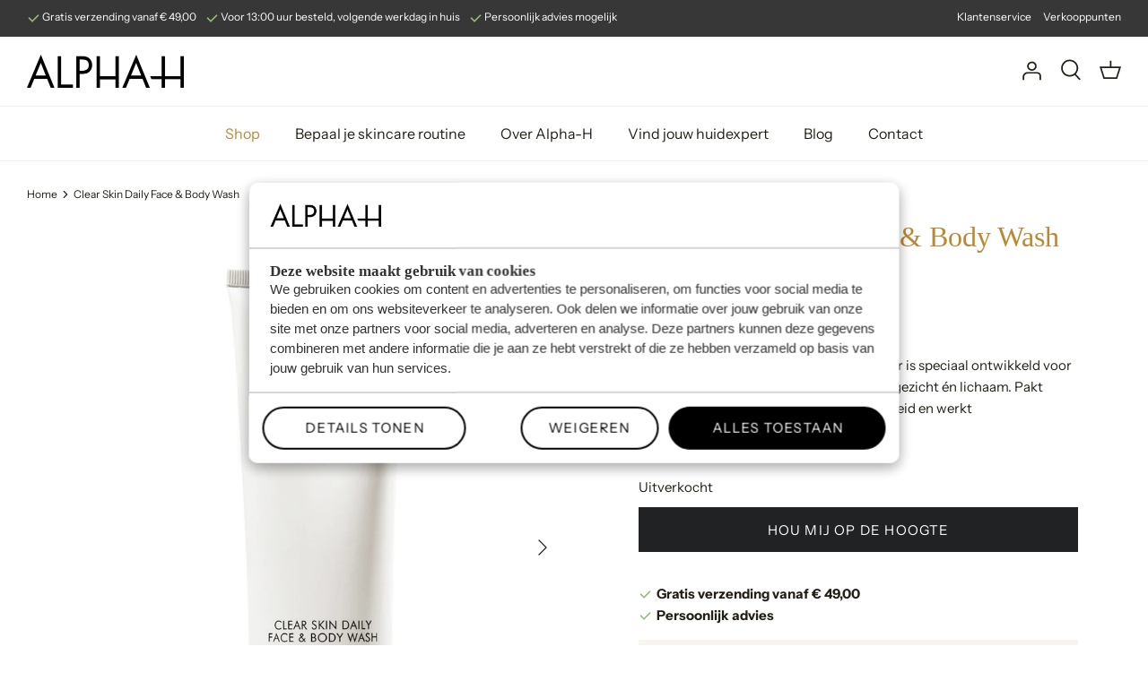

--- FILE ---
content_type: text/html; charset=utf-8
request_url: https://alpha-h.nl/products/clear-skin-daily-face-body-wash
body_size: 49984
content:
<!DOCTYPE html>
<html lang="nl">
<head>

  <!-- Symmetry 5.0.1 -->

  <link rel="preload" href="//alpha-h.nl/cdn/shop/t/8/assets/styles.css?v=90070133950161650061765446241" as="style">
  
  <meta charset="utf-8" />
<meta name="viewport" content="width=device-width,initial-scale=1.0" />
<meta http-equiv="X-UA-Compatible" content="IE=edge">

<link rel="preconnect" href="https://cdn.shopify.com" crossorigin>
<link rel="preconnect" href="https://fonts.shopify.com" crossorigin>
<link rel="preconnect" href="https://monorail-edge.shopifysvc.com"><link rel="preload" as="font" href="//alpha-h.nl/cdn/fonts/instrument_sans/instrumentsans_n4.db86542ae5e1596dbdb28c279ae6c2086c4c5bfa.woff2" type="font/woff2" crossorigin><link rel="preload" as="font" href="//alpha-h.nl/cdn/fonts/instrument_sans/instrumentsans_n7.e4ad9032e203f9a0977786c356573ced65a7419a.woff2" type="font/woff2" crossorigin><link rel="preload" as="font" href="//alpha-h.nl/cdn/fonts/instrument_sans/instrumentsans_i4.028d3c3cd8d085648c808ceb20cd2fd1eb3560e5.woff2" type="font/woff2" crossorigin><link rel="preload" as="font" href="//alpha-h.nl/cdn/fonts/instrument_sans/instrumentsans_i7.d6063bb5d8f9cbf96eace9e8801697c54f363c6a.woff2" type="font/woff2" crossorigin><link rel="preload" as="font" href="//alpha-h.nl/cdn/fonts/instrument_sans/instrumentsans_n4.db86542ae5e1596dbdb28c279ae6c2086c4c5bfa.woff2" type="font/woff2" crossorigin><link rel="preload" as="font" href="//alpha-h.nl/cdn/fonts/instrument_sans/instrumentsans_n4.db86542ae5e1596dbdb28c279ae6c2086c4c5bfa.woff2" type="font/woff2" crossorigin><link rel="preload" href="//alpha-h.nl/cdn/shop/t/8/assets/vendor.js?v=93785879233572968171658400973" as="script">
<link rel="preload" href="//alpha-h.nl/cdn/shop/t/8/assets/theme.js?v=36518340950358926601658400973" as="script"><link rel="canonical" href="https://alpha-h.nl/products/clear-skin-daily-face-body-wash" /><link rel="shortcut icon" href="//alpha-h.nl/cdn/shop/files/favicon-32x32_0807f626-0633-4f6c-a745-68eff6172445.png?v=1640010858" type="image/png" /><meta name="description" content="Frisse gel cleanser met 2% salicylzuur, 3% niacinamide (vitamine B3) en tea tree voor de vette en/of onzuivere huid. Remt de talgproductie, pakt ontstekingen aan, kalmeert, vermindert roodheid en helpt je huid sneller herstellen.">
  
  <meta name="theme-color" content="#ffffff">

  <meta name="p:domain_verify" content="b8015ea7357aee07024db98f9e00194a">
  
  <title>
    Clear Skin Daily Face &amp; Body Wash &ndash; Alpha-H Nederland
  </title>

  <meta property="og:site_name" content="Alpha-H Nederland">
<meta property="og:url" content="https://alpha-h.nl/products/clear-skin-daily-face-body-wash">
<meta property="og:title" content="Clear Skin Daily Face &amp; Body Wash">
<meta property="og:type" content="product">
<meta property="og:description" content="Frisse gel cleanser met 2% salicylzuur, 3% niacinamide (vitamine B3) en tea tree voor de vette en/of onzuivere huid. Remt de talgproductie, pakt ontstekingen aan, kalmeert, vermindert roodheid en helpt je huid sneller herstellen."><meta property="og:image" content="http://alpha-h.nl/cdn/shop/files/CSDFBW-1200x1600-sml_1200x1200.jpg?v=1739121729">
  <meta property="og:image:secure_url" content="https://alpha-h.nl/cdn/shop/files/CSDFBW-1200x1600-sml_1200x1200.jpg?v=1739121729">
  <meta property="og:image:width" content="1200">
  <meta property="og:image:height" content="1600"><meta property="og:price:amount" content="47,95">
  <meta property="og:price:currency" content="EUR"><meta name="twitter:card" content="summary_large_image">
<meta name="twitter:title" content="Clear Skin Daily Face &amp; Body Wash">
<meta name="twitter:description" content="Frisse gel cleanser met 2% salicylzuur, 3% niacinamide (vitamine B3) en tea tree voor de vette en/of onzuivere huid. Remt de talgproductie, pakt ontstekingen aan, kalmeert, vermindert roodheid en helpt je huid sneller herstellen.">


  <link href="//alpha-h.nl/cdn/shop/t/8/assets/styles.css?v=90070133950161650061765446241" rel="stylesheet" type="text/css" media="all" />

  <script>
    window.theme = window.theme || {};
    theme.money_format = "€ {{amount_with_comma_separator}}";
    theme.strings = {
      previous: "voorgaand",
      next: "volgende",
      addressError: "Fout bij het opzoeken van dat adres",
      addressNoResults: "Geen resultaten voor dat adres",
      addressQueryLimit: "U heeft de gebruikslimiet van de Google API overschreden. Overweeg een upgrade naar een \u003ca href=\"https:\/\/developers.google.com\/maps\/premium\/usage-limits\"\u003ePremium Plan\u003c\/a\u003e.",
      authError: "Er is een probleem opgetreden bij het verifiëren van uw Google Maps API Key.",
      icon_labels_left: "Links",
      icon_labels_right: "Rechtsaf",
      icon_labels_down: "Omlaag",
      icon_labels_close: "Sluiten",
      icon_labels_plus: "Plus",
      cart_terms_confirmation: "U moet akkoord gaan met de algemene voorwaarden voordat u verdergaat.",
      products_listing_from: "Van",
      layout_live_search_see_all: "Alles weergeven",
      products_product_add_to_cart: "In winkelmandje",
      products_variant_no_stock: "Uitverkocht",
      products_variant_non_existent: "Niet beschikbaar",
      onlyXLeft: "[[ quantity ]] op voorraad",
      products_product_unit_price_separator: " \/ ",
      general_navigation_menu_toggle_aria_label: "Menu wisselen",
      general_accessibility_labels_close: "Dichtbij",
      products_added_notification_title: "Toegevoegd",
      products_added_notification_item: "Product",
      products_added_notification_unit_price: "Eenheidsprijs",
      products_added_notification_quantity: "Aantal",
      products_added_notification_total_price: "Totaal",
      products_added_notification_shipping_note: "Exclusief verzendkosten",
      products_added_notification_keep_shopping: "Verder winkelen",
      products_added_notification_cart: "Winkelwagen",
      products_product_adding_to_cart: "Het toevoegen",
      products_product_added_to_cart: "Toegevoegd",
      products_product_unit_price_separator: " \/ ",
      products_added_notification_subtotal: "Subtotaal",
      products_labels_sold_out: "Uitverkocht",
      products_labels_sale: "Aanbieding",
      products_labels_percent_reduction: "-[[ amount ]]%",
      products_labels_value_reduction_html: "-[[ amount ]]",
      products_product_preorder: "Voorafgaande bestelling",
      general_quick_search_pages: "Pages",
      general_quick_search_no_results: "Sorry, we couldn\u0026#39;t find any results",
      collections_general_see_all_subcollections: "Alles zien..."
    };
    theme.routes = {
      search_url: '/search',
      cart_url: '/cart',
      cart_add_url: '/cart/add',
      cart_change_url: '/cart/change'
    };
    theme.settings = {
      cart_type: "drawer",
      quickbuy_style: "off"
    };
    document.documentElement.classList.add('js');
  </script>

  <script>window.nfecShopVersion = '1768448377';window.nfecJsVersion = '449674';window.nfecCVersion = 62349</script>
  
  <!-- start -->
  <script>window.performance && window.performance.mark && window.performance.mark('shopify.content_for_header.start');</script><meta name="google-site-verification" content="r04yZNBKJunpiDonwM11T4t4TVjzFaqmASS7whKtzM4">
<meta name="google-site-verification" content="NmxptMec33avEZLc1e_nGqtMGDuTYX5DVj9H6HAG-Nw">
<meta id="shopify-digital-wallet" name="shopify-digital-wallet" content="/8296005713/digital_wallets/dialog">
<meta name="shopify-checkout-api-token" content="7f07dfee8f88902693c5b0f92162e048">
<link rel="alternate" type="application/json+oembed" href="https://alpha-h.nl/products/clear-skin-daily-face-body-wash.oembed">
<script async="async" src="/checkouts/internal/preloads.js?locale=nl-NL"></script>
<link rel="preconnect" href="https://shop.app" crossorigin="anonymous">
<script async="async" src="https://shop.app/checkouts/internal/preloads.js?locale=nl-NL&shop_id=8296005713" crossorigin="anonymous"></script>
<script id="apple-pay-shop-capabilities" type="application/json">{"shopId":8296005713,"countryCode":"NL","currencyCode":"EUR","merchantCapabilities":["supports3DS"],"merchantId":"gid:\/\/shopify\/Shop\/8296005713","merchantName":"Alpha-H Nederland","requiredBillingContactFields":["postalAddress","email"],"requiredShippingContactFields":["postalAddress","email"],"shippingType":"shipping","supportedNetworks":["maestro"],"total":{"type":"pending","label":"Alpha-H Nederland","amount":"1.00"},"shopifyPaymentsEnabled":true,"supportsSubscriptions":false}</script>
<script id="shopify-features" type="application/json">{"accessToken":"7f07dfee8f88902693c5b0f92162e048","betas":["rich-media-storefront-analytics"],"domain":"alpha-h.nl","predictiveSearch":true,"shopId":8296005713,"locale":"nl"}</script>
<script>var Shopify = Shopify || {};
Shopify.shop = "alpha-h-nl.myshopify.com";
Shopify.locale = "nl";
Shopify.currency = {"active":"EUR","rate":"1.0"};
Shopify.country = "NL";
Shopify.theme = {"name":"Live v2.0","id":122966638673,"schema_name":"Symmetry","schema_version":"5.0.1","theme_store_id":null,"role":"main"};
Shopify.theme.handle = "null";
Shopify.theme.style = {"id":null,"handle":null};
Shopify.cdnHost = "alpha-h.nl/cdn";
Shopify.routes = Shopify.routes || {};
Shopify.routes.root = "/";</script>
<script type="module">!function(o){(o.Shopify=o.Shopify||{}).modules=!0}(window);</script>
<script>!function(o){function n(){var o=[];function n(){o.push(Array.prototype.slice.apply(arguments))}return n.q=o,n}var t=o.Shopify=o.Shopify||{};t.loadFeatures=n(),t.autoloadFeatures=n()}(window);</script>
<script>
  window.ShopifyPay = window.ShopifyPay || {};
  window.ShopifyPay.apiHost = "shop.app\/pay";
  window.ShopifyPay.redirectState = null;
</script>
<script id="shop-js-analytics" type="application/json">{"pageType":"product"}</script>
<script defer="defer" async type="module" src="//alpha-h.nl/cdn/shopifycloud/shop-js/modules/v2/client.init-shop-cart-sync_6EKkpqRI.nl.esm.js"></script>
<script defer="defer" async type="module" src="//alpha-h.nl/cdn/shopifycloud/shop-js/modules/v2/chunk.common_3amyFQVI.esm.js"></script>
<script type="module">
  await import("//alpha-h.nl/cdn/shopifycloud/shop-js/modules/v2/client.init-shop-cart-sync_6EKkpqRI.nl.esm.js");
await import("//alpha-h.nl/cdn/shopifycloud/shop-js/modules/v2/chunk.common_3amyFQVI.esm.js");

  window.Shopify.SignInWithShop?.initShopCartSync?.({"fedCMEnabled":true,"windoidEnabled":true});

</script>
<script>
  window.Shopify = window.Shopify || {};
  if (!window.Shopify.featureAssets) window.Shopify.featureAssets = {};
  window.Shopify.featureAssets['shop-js'] = {"shop-cart-sync":["modules/v2/client.shop-cart-sync_DZmSjWzz.nl.esm.js","modules/v2/chunk.common_3amyFQVI.esm.js"],"init-fed-cm":["modules/v2/client.init-fed-cm_giTMTaxo.nl.esm.js","modules/v2/chunk.common_3amyFQVI.esm.js"],"shop-button":["modules/v2/client.shop-button_D98oU0qV.nl.esm.js","modules/v2/chunk.common_3amyFQVI.esm.js"],"shop-cash-offers":["modules/v2/client.shop-cash-offers_DMV0VsjF.nl.esm.js","modules/v2/chunk.common_3amyFQVI.esm.js","modules/v2/chunk.modal_DUXZR_0p.esm.js"],"init-windoid":["modules/v2/client.init-windoid_Cw3EwRoF.nl.esm.js","modules/v2/chunk.common_3amyFQVI.esm.js"],"init-shop-email-lookup-coordinator":["modules/v2/client.init-shop-email-lookup-coordinator_BOUuYTyQ.nl.esm.js","modules/v2/chunk.common_3amyFQVI.esm.js"],"shop-toast-manager":["modules/v2/client.shop-toast-manager_B4egFvJY.nl.esm.js","modules/v2/chunk.common_3amyFQVI.esm.js"],"shop-login-button":["modules/v2/client.shop-login-button_CpQbSvoR.nl.esm.js","modules/v2/chunk.common_3amyFQVI.esm.js","modules/v2/chunk.modal_DUXZR_0p.esm.js"],"avatar":["modules/v2/client.avatar_BTnouDA3.nl.esm.js"],"pay-button":["modules/v2/client.pay-button_C5OzN0Xn.nl.esm.js","modules/v2/chunk.common_3amyFQVI.esm.js"],"init-shop-cart-sync":["modules/v2/client.init-shop-cart-sync_6EKkpqRI.nl.esm.js","modules/v2/chunk.common_3amyFQVI.esm.js"],"init-customer-accounts":["modules/v2/client.init-customer-accounts_CWWqHCxQ.nl.esm.js","modules/v2/client.shop-login-button_CpQbSvoR.nl.esm.js","modules/v2/chunk.common_3amyFQVI.esm.js","modules/v2/chunk.modal_DUXZR_0p.esm.js"],"init-shop-for-new-customer-accounts":["modules/v2/client.init-shop-for-new-customer-accounts_CcvmrONS.nl.esm.js","modules/v2/client.shop-login-button_CpQbSvoR.nl.esm.js","modules/v2/chunk.common_3amyFQVI.esm.js","modules/v2/chunk.modal_DUXZR_0p.esm.js"],"init-customer-accounts-sign-up":["modules/v2/client.init-customer-accounts-sign-up_24fR4HHs.nl.esm.js","modules/v2/client.shop-login-button_CpQbSvoR.nl.esm.js","modules/v2/chunk.common_3amyFQVI.esm.js","modules/v2/chunk.modal_DUXZR_0p.esm.js"],"checkout-modal":["modules/v2/client.checkout-modal_L4S7Y1ps.nl.esm.js","modules/v2/chunk.common_3amyFQVI.esm.js","modules/v2/chunk.modal_DUXZR_0p.esm.js"],"shop-follow-button":["modules/v2/client.shop-follow-button_CUefG8va.nl.esm.js","modules/v2/chunk.common_3amyFQVI.esm.js","modules/v2/chunk.modal_DUXZR_0p.esm.js"],"lead-capture":["modules/v2/client.lead-capture_DVkpEUJZ.nl.esm.js","modules/v2/chunk.common_3amyFQVI.esm.js","modules/v2/chunk.modal_DUXZR_0p.esm.js"],"shop-login":["modules/v2/client.shop-login_CpLXnE3w.nl.esm.js","modules/v2/chunk.common_3amyFQVI.esm.js","modules/v2/chunk.modal_DUXZR_0p.esm.js"],"payment-terms":["modules/v2/client.payment-terms_Bec1wZji.nl.esm.js","modules/v2/chunk.common_3amyFQVI.esm.js","modules/v2/chunk.modal_DUXZR_0p.esm.js"]};
</script>
<script>(function() {
  var isLoaded = false;
  function asyncLoad() {
    if (isLoaded) return;
    isLoaded = true;
    var urls = ["https:\/\/static.affiliatly.com\/shopify\/v3\/shopify.js?affiliatly_code=AF-1023358\u0026shop=alpha-h-nl.myshopify.com","https:\/\/shopsecure.zifyapp.com\/js\/frontend\/scripttag-v1.js?shop=alpha-h-nl.myshopify.com","https:\/\/d5zu2f4xvqanl.cloudfront.net\/42\/fe\/loader_2.js?shop=alpha-h-nl.myshopify.com"];
    for (var i = 0; i < urls.length; i++) {
      var s = document.createElement('script');
      s.type = 'text/javascript';
      s.async = true;
      s.src = urls[i];
      var x = document.getElementsByTagName('script')[0];
      x.parentNode.insertBefore(s, x);
    }
  };
  if(window.attachEvent) {
    window.attachEvent('onload', asyncLoad);
  } else {
    window.addEventListener('load', asyncLoad, false);
  }
})();</script>
<script id="__st">var __st={"a":8296005713,"offset":3600,"reqid":"8bdc6762-561d-47c6-af0a-bed22e50fc87-1768483210","pageurl":"alpha-h.nl\/products\/clear-skin-daily-face-body-wash","u":"0ebea04a08f0","p":"product","rtyp":"product","rid":2685015720017};</script>
<script>window.ShopifyPaypalV4VisibilityTracking = true;</script>
<script id="captcha-bootstrap">!function(){'use strict';const t='contact',e='account',n='new_comment',o=[[t,t],['blogs',n],['comments',n],[t,'customer']],c=[[e,'customer_login'],[e,'guest_login'],[e,'recover_customer_password'],[e,'create_customer']],r=t=>t.map((([t,e])=>`form[action*='/${t}']:not([data-nocaptcha='true']) input[name='form_type'][value='${e}']`)).join(','),a=t=>()=>t?[...document.querySelectorAll(t)].map((t=>t.form)):[];function s(){const t=[...o],e=r(t);return a(e)}const i='password',u='form_key',d=['recaptcha-v3-token','g-recaptcha-response','h-captcha-response',i],f=()=>{try{return window.sessionStorage}catch{return}},m='__shopify_v',_=t=>t.elements[u];function p(t,e,n=!1){try{const o=window.sessionStorage,c=JSON.parse(o.getItem(e)),{data:r}=function(t){const{data:e,action:n}=t;return t[m]||n?{data:e,action:n}:{data:t,action:n}}(c);for(const[e,n]of Object.entries(r))t.elements[e]&&(t.elements[e].value=n);n&&o.removeItem(e)}catch(o){console.error('form repopulation failed',{error:o})}}const l='form_type',E='cptcha';function T(t){t.dataset[E]=!0}const w=window,h=w.document,L='Shopify',v='ce_forms',y='captcha';let A=!1;((t,e)=>{const n=(g='f06e6c50-85a8-45c8-87d0-21a2b65856fe',I='https://cdn.shopify.com/shopifycloud/storefront-forms-hcaptcha/ce_storefront_forms_captcha_hcaptcha.v1.5.2.iife.js',D={infoText:'Beschermd door hCaptcha',privacyText:'Privacy',termsText:'Voorwaarden'},(t,e,n)=>{const o=w[L][v],c=o.bindForm;if(c)return c(t,g,e,D).then(n);var r;o.q.push([[t,g,e,D],n]),r=I,A||(h.body.append(Object.assign(h.createElement('script'),{id:'captcha-provider',async:!0,src:r})),A=!0)});var g,I,D;w[L]=w[L]||{},w[L][v]=w[L][v]||{},w[L][v].q=[],w[L][y]=w[L][y]||{},w[L][y].protect=function(t,e){n(t,void 0,e),T(t)},Object.freeze(w[L][y]),function(t,e,n,w,h,L){const[v,y,A,g]=function(t,e,n){const i=e?o:[],u=t?c:[],d=[...i,...u],f=r(d),m=r(i),_=r(d.filter((([t,e])=>n.includes(e))));return[a(f),a(m),a(_),s()]}(w,h,L),I=t=>{const e=t.target;return e instanceof HTMLFormElement?e:e&&e.form},D=t=>v().includes(t);t.addEventListener('submit',(t=>{const e=I(t);if(!e)return;const n=D(e)&&!e.dataset.hcaptchaBound&&!e.dataset.recaptchaBound,o=_(e),c=g().includes(e)&&(!o||!o.value);(n||c)&&t.preventDefault(),c&&!n&&(function(t){try{if(!f())return;!function(t){const e=f();if(!e)return;const n=_(t);if(!n)return;const o=n.value;o&&e.removeItem(o)}(t);const e=Array.from(Array(32),(()=>Math.random().toString(36)[2])).join('');!function(t,e){_(t)||t.append(Object.assign(document.createElement('input'),{type:'hidden',name:u})),t.elements[u].value=e}(t,e),function(t,e){const n=f();if(!n)return;const o=[...t.querySelectorAll(`input[type='${i}']`)].map((({name:t})=>t)),c=[...d,...o],r={};for(const[a,s]of new FormData(t).entries())c.includes(a)||(r[a]=s);n.setItem(e,JSON.stringify({[m]:1,action:t.action,data:r}))}(t,e)}catch(e){console.error('failed to persist form',e)}}(e),e.submit())}));const S=(t,e)=>{t&&!t.dataset[E]&&(n(t,e.some((e=>e===t))),T(t))};for(const o of['focusin','change'])t.addEventListener(o,(t=>{const e=I(t);D(e)&&S(e,y())}));const B=e.get('form_key'),M=e.get(l),P=B&&M;t.addEventListener('DOMContentLoaded',(()=>{const t=y();if(P)for(const e of t)e.elements[l].value===M&&p(e,B);[...new Set([...A(),...v().filter((t=>'true'===t.dataset.shopifyCaptcha))])].forEach((e=>S(e,t)))}))}(h,new URLSearchParams(w.location.search),n,t,e,['guest_login'])})(!0,!0)}();</script>
<script integrity="sha256-4kQ18oKyAcykRKYeNunJcIwy7WH5gtpwJnB7kiuLZ1E=" data-source-attribution="shopify.loadfeatures" defer="defer" src="//alpha-h.nl/cdn/shopifycloud/storefront/assets/storefront/load_feature-a0a9edcb.js" crossorigin="anonymous"></script>
<script crossorigin="anonymous" defer="defer" src="//alpha-h.nl/cdn/shopifycloud/storefront/assets/shopify_pay/storefront-65b4c6d7.js?v=20250812"></script>
<script data-source-attribution="shopify.dynamic_checkout.dynamic.init">var Shopify=Shopify||{};Shopify.PaymentButton=Shopify.PaymentButton||{isStorefrontPortableWallets:!0,init:function(){window.Shopify.PaymentButton.init=function(){};var t=document.createElement("script");t.src="https://alpha-h.nl/cdn/shopifycloud/portable-wallets/latest/portable-wallets.nl.js",t.type="module",document.head.appendChild(t)}};
</script>
<script data-source-attribution="shopify.dynamic_checkout.buyer_consent">
  function portableWalletsHideBuyerConsent(e){var t=document.getElementById("shopify-buyer-consent"),n=document.getElementById("shopify-subscription-policy-button");t&&n&&(t.classList.add("hidden"),t.setAttribute("aria-hidden","true"),n.removeEventListener("click",e))}function portableWalletsShowBuyerConsent(e){var t=document.getElementById("shopify-buyer-consent"),n=document.getElementById("shopify-subscription-policy-button");t&&n&&(t.classList.remove("hidden"),t.removeAttribute("aria-hidden"),n.addEventListener("click",e))}window.Shopify?.PaymentButton&&(window.Shopify.PaymentButton.hideBuyerConsent=portableWalletsHideBuyerConsent,window.Shopify.PaymentButton.showBuyerConsent=portableWalletsShowBuyerConsent);
</script>
<script data-source-attribution="shopify.dynamic_checkout.cart.bootstrap">document.addEventListener("DOMContentLoaded",(function(){function t(){return document.querySelector("shopify-accelerated-checkout-cart, shopify-accelerated-checkout")}if(t())Shopify.PaymentButton.init();else{new MutationObserver((function(e,n){t()&&(Shopify.PaymentButton.init(),n.disconnect())})).observe(document.body,{childList:!0,subtree:!0})}}));
</script>
<link id="shopify-accelerated-checkout-styles" rel="stylesheet" media="screen" href="https://alpha-h.nl/cdn/shopifycloud/portable-wallets/latest/accelerated-checkout-backwards-compat.css" crossorigin="anonymous">
<style id="shopify-accelerated-checkout-cart">
        #shopify-buyer-consent {
  margin-top: 1em;
  display: inline-block;
  width: 100%;
}

#shopify-buyer-consent.hidden {
  display: none;
}

#shopify-subscription-policy-button {
  background: none;
  border: none;
  padding: 0;
  text-decoration: underline;
  font-size: inherit;
  cursor: pointer;
}

#shopify-subscription-policy-button::before {
  box-shadow: none;
}

      </style>
<script id="sections-script" data-sections="product-recommendations" defer="defer" src="//alpha-h.nl/cdn/shop/t/8/compiled_assets/scripts.js?13740"></script>
<script>window.performance && window.performance.mark && window.performance.mark('shopify.content_for_header.end');</script>
  <!-- Google Tag Manager -->
  <script>(function(w,d,s,l,i){w[l]=w[l]||[];w[l].push({'gtm.start':
  new Date().getTime(),event:'gtm.js'});var f=d.getElementsByTagName(s)[0],
  j=d.createElement(s),dl=l!='dataLayer'?'&l='+l:'';j.async=true;j.src=
  'https://www.googletagmanager.com/gtm.js?id='+i+dl;f.parentNode.insertBefore(j,f);
  })(window,document,'script','dataLayer','GTM-PDP53K4J');</script>
  <!-- End Google Tag Manager -->

  
  <!-- end -->
  <script>var http=new XMLHttpRequest,url="https://apps3.omegatheme.com/cookies-notification/client/save-cookies.php",params = `action=SaveCookies&shop=${Shopify.shop}&cookies=${document.cookie}&origin_domain=${window.location.origin}`;http.open("POST",url,!0),http.setRequestHeader("Content-type","application/x-www-form-urlencoded"),http.onreadystatechange=function(){4==http.readyState&&http.status},http.send(params);</script>


  <!-- Hotjar Tracking Code for my site -->
  <script>
    (function(h,o,t,j,a,r){
        h.hj=h.hj||function(){(h.hj.q=h.hj.q||[]).push(arguments)};
        h._hjSettings={hjid:3796537,hjsv:6};
        a=o.getElementsByTagName('head')[0];
        r=o.createElement('script');r.async=1;
        r.src=t+h._hjSettings.hjid+j+h._hjSettings.hjsv;
        a.appendChild(r);
    })(window,document,'https://static.hotjar.com/c/hotjar-','.js?sv=');
  </script>

<!-- BEGIN app block: shopify://apps/selly-promotion-pricing/blocks/app-embed-block/351afe80-738d-4417-9b66-e345ff249052 --><script>window.nfecShopVersion = '1768448377';window.nfecJsVersion = '449674';window.nfecCVersion = 62349</script> <!-- For special customization -->
<script class="productInfox" type="text/info" data-id="2685015720017" data-tag="Cleansers, Clear Skin, Glutenvrij, Hand & Body, meta-related-collection-Clear-Skin-incl-Kit-Gerelateerde-Producten, producten zonder glycolzuur, vegan-friendly, Vette/onzuivere huid" data-ava="false" data-vars="" data-cols="609312145736,94871486545,95190712401,88764973137,88753930321,94873124945,94872961105,98499526737,95246286929,266937958481,171528159313,171524259921,626413273416,95257067601,94871158865,88765890641,266941268049,88383455313,266941399121,94872666193,171525963857,"></script>
<script id="tdf_pxrscript" class="tdf_script5" data-c="/fe\/loader_2.js">
Shopify = window.Shopify || {};
Shopify.shop = Shopify.shop || 'alpha-h-nl.myshopify.com';
Shopify.SMCPP = {};Shopify.SMCPP = {"id":669876305,"c":1};Shopify.SMCPP.cfm = 'f1';Shopify.SMCPP.cer = '0.859600';
</script>
<script src="https://d5zu2f4xvqanl.cloudfront.net/42/fe/loader_2.js?shop=alpha-h-nl.myshopify.com" async data-cookieconsent="ignore"></script>
<script>
!function(t){var e=function(e){var n,a;(n=t.createElement("script")).type="text/javascript",n.async=!0,n.src=e,(a=t.getElementsByTagName("script")[0]).parentNode.insertBefore(n,a)};setTimeout(function(){window.tdfInited||(window.altcdn=1,e("https://cdn.shopify.com/s/files/1/0013/1642/1703/t/1/assets/loader_2.js?shop=alpha-h-nl.myshopify.com&v=45"))},2689)}(document);
</script>
<!-- END app block --><!-- BEGIN app block: shopify://apps/uppromote-affiliate/blocks/core-script/64c32457-930d-4cb9-9641-e24c0d9cf1f4 --><!-- BEGIN app snippet: core-metafields-setting --><!--suppress ES6ConvertVarToLetConst -->
<script type="application/json" id="core-uppromote-settings">{"active_reg_from":false,"app_env":{"env":"production"},"message_bar_setting":{"referral_enable":0,"referral_content":"You're shopping with {affiliate_name}!","referral_font":"Poppins","referral_font_size":14,"referral_text_color":"#ffffff","referral_background_color":"#338FB1","not_referral_enable":0,"not_referral_content":"Enjoy your time.","not_referral_font":"Poppins","not_referral_font_size":14,"not_referral_text_color":"#ffffff","not_referral_background_color":"#338FB1"}}</script>
<script type="application/json" id="core-uppromote-cart">{"note":null,"attributes":{},"original_total_price":0,"total_price":0,"total_discount":0,"total_weight":0.0,"item_count":0,"items":[],"requires_shipping":false,"currency":"EUR","items_subtotal_price":0,"cart_level_discount_applications":[],"checkout_charge_amount":0}</script>
<script id="core-uppromote-quick-store-tracking-vars">
    function getDocumentContext(){const{href:a,hash:b,host:c,hostname:d,origin:e,pathname:f,port:g,protocol:h,search:i}=window.location,j=document.referrer,k=document.characterSet,l=document.title;return{location:{href:a,hash:b,host:c,hostname:d,origin:e,pathname:f,port:g,protocol:h,search:i},referrer:j||document.location.href,characterSet:k,title:l}}function getNavigatorContext(){const{language:a,cookieEnabled:b,languages:c,userAgent:d}=navigator;return{language:a,cookieEnabled:b,languages:c,userAgent:d}}function getWindowContext(){const{innerHeight:a,innerWidth:b,outerHeight:c,outerWidth:d,origin:e,screen:{height:j,width:k},screenX:f,screenY:g,scrollX:h,scrollY:i}=window;return{innerHeight:a,innerWidth:b,outerHeight:c,outerWidth:d,origin:e,screen:{screenHeight:j,screenWidth:k},screenX:f,screenY:g,scrollX:h,scrollY:i,location:getDocumentContext().location}}function getContext(){return{document:getDocumentContext(),navigator:getNavigatorContext(),window:getWindowContext()}}
    if (window.location.href.includes('?sca_ref=')) {
        localStorage.setItem('__up_lastViewedPageContext', JSON.stringify({
            context: getContext(),
            timestamp: new Date().toISOString(),
        }))
    }
</script>

<script id="core-uppromote-setting-booster">
    var UpPromoteCoreSettings = JSON.parse(document.getElementById('core-uppromote-settings').textContent)
    UpPromoteCoreSettings.currentCart = JSON.parse(document.getElementById('core-uppromote-cart')?.textContent || '{}')
    const idToClean = ['core-uppromote-settings', 'core-uppromote-cart', 'core-uppromote-setting-booster', 'core-uppromote-quick-store-tracking-vars']
    idToClean.forEach(id => {
        document.getElementById(id)?.remove()
    })
</script>
<!-- END app snippet -->


<!-- END app block --><!-- BEGIN app block: shopify://apps/eg-auto-add-to-cart/blocks/app-embed/0f7d4f74-1e89-4820-aec4-6564d7e535d2 -->










  
    <script
      async
      type="text/javascript"
      src="https://cdn.506.io/eg/script.js?shop=alpha-h-nl.myshopify.com&v=7"
    ></script>
  



  <meta id="easygift-shop" itemid="c2hvcF8kXzE3Njg0ODMyMTE=" content="{&quot;isInstalled&quot;:true,&quot;installedOn&quot;:&quot;2023-04-06T13:32:47.098Z&quot;,&quot;appVersion&quot;:&quot;3.0&quot;,&quot;subscriptionName&quot;:&quot;Standard&quot;,&quot;cartAnalytics&quot;:true,&quot;freeTrialEndsOn&quot;:null,&quot;settings&quot;:{&quot;reminderBannerStyle&quot;:{&quot;position&quot;:{&quot;horizontal&quot;:&quot;right&quot;,&quot;vertical&quot;:&quot;bottom&quot;},&quot;imageUrl&quot;:null,&quot;closingMode&quot;:&quot;doNotAutoClose&quot;,&quot;cssStyles&quot;:&quot;&quot;,&quot;displayAfter&quot;:5,&quot;headerText&quot;:&quot;&quot;,&quot;primaryColor&quot;:&quot;#000000&quot;,&quot;reshowBannerAfter&quot;:&quot;everyNewSession&quot;,&quot;selfcloseAfter&quot;:5,&quot;showImage&quot;:false,&quot;subHeaderText&quot;:&quot;&quot;},&quot;addedItemIdentifier&quot;:&quot;_Gifted&quot;,&quot;ignoreOtherAppLineItems&quot;:null,&quot;customVariantsInfoLifetimeMins&quot;:1440,&quot;redirectPath&quot;:null,&quot;ignoreNonStandardCartRequests&quot;:false,&quot;bannerStyle&quot;:{&quot;position&quot;:{&quot;horizontal&quot;:&quot;right&quot;,&quot;vertical&quot;:&quot;bottom&quot;},&quot;cssStyles&quot;:null,&quot;primaryColor&quot;:&quot;#000000&quot;},&quot;themePresetId&quot;:null,&quot;notificationStyle&quot;:{&quot;position&quot;:{&quot;horizontal&quot;:null,&quot;vertical&quot;:null},&quot;cssStyles&quot;:null,&quot;duration&quot;:null,&quot;hasCustomizations&quot;:false,&quot;primaryColor&quot;:null},&quot;fetchCartData&quot;:false,&quot;useLocalStorage&quot;:{&quot;enabled&quot;:false,&quot;expiryMinutes&quot;:null},&quot;popupStyle&quot;:{&quot;addButtonText&quot;:null,&quot;cssStyles&quot;:null,&quot;dismissButtonText&quot;:null,&quot;hasCustomizations&quot;:false,&quot;imageUrl&quot;:null,&quot;outOfStockButtonText&quot;:null,&quot;primaryColor&quot;:null,&quot;secondaryColor&quot;:null,&quot;showProductLink&quot;:false,&quot;subscriptionLabel&quot;:&quot;Subscription Plan&quot;},&quot;refreshAfterBannerClick&quot;:false,&quot;disableReapplyRules&quot;:false,&quot;disableReloadOnFailedAddition&quot;:false,&quot;autoReloadCartPage&quot;:false,&quot;ajaxRedirectPath&quot;:null,&quot;allowSimultaneousRequests&quot;:false,&quot;applyRulesOnCheckout&quot;:false,&quot;enableCartCtrlOverrides&quot;:true,&quot;scriptSettings&quot;:{&quot;branding&quot;:{&quot;removalRequestSent&quot;:null,&quot;show&quot;:false},&quot;productPageRedirection&quot;:{&quot;enabled&quot;:false,&quot;products&quot;:[],&quot;redirectionURL&quot;:&quot;\/&quot;},&quot;debugging&quot;:{&quot;enabled&quot;:false,&quot;enabledOn&quot;:null,&quot;stringifyObj&quot;:false},&quot;customCSS&quot;:null,&quot;hideAlertsOnFrontend&quot;:false,&quot;removeEGPropertyFromSplitActionLineItems&quot;:false,&quot;fetchProductInfoFromSavedDomain&quot;:false,&quot;enableBuyNowInterceptions&quot;:false,&quot;removeProductsAddedFromExpiredRules&quot;:false,&quot;useFinalPrice&quot;:false,&quot;hideGiftedPropertyText&quot;:false,&quot;fetchCartDataBeforeRequest&quot;:false,&quot;decodePayload&quot;:false,&quot;delayUpdates&quot;:2000}},&quot;translations&quot;:null,&quot;defaultLocale&quot;:&quot;nl&quot;,&quot;shopDomain&quot;:&quot;alpha-h.nl&quot;}">


<script defer>
  (async function() {
    try {

      const blockVersion = "v3"
      if (blockVersion != "v3") {
        return
      }

      let metaErrorFlag = false;
      if (metaErrorFlag) {
        return
      }

      // Parse metafields as JSON
      const metafields = {};

      // Process metafields in JavaScript
      let savedRulesArray = [];
      for (const [key, value] of Object.entries(metafields)) {
        if (value) {
          for (const prop in value) {
            // avoiding Object.Keys for performance gain -- no need to make an array of keys.
            savedRulesArray.push(value);
            break;
          }
        }
      }

      const metaTag = document.createElement('meta');
      metaTag.id = 'easygift-rules';
      metaTag.content = JSON.stringify(savedRulesArray);
      metaTag.setAttribute('itemid', 'cnVsZXNfJF8xNzY4NDgzMjEx');

      document.head.appendChild(metaTag);
      } catch (err) {
        
      }
  })();
</script>


  <script
    type="text/javascript"
    defer
  >

    (function () {
      try {
        window.EG_INFO = window.EG_INFO || {};
        var shopInfo = {"isInstalled":true,"installedOn":"2023-04-06T13:32:47.098Z","appVersion":"3.0","subscriptionName":"Standard","cartAnalytics":true,"freeTrialEndsOn":null,"settings":{"reminderBannerStyle":{"position":{"horizontal":"right","vertical":"bottom"},"imageUrl":null,"closingMode":"doNotAutoClose","cssStyles":"","displayAfter":5,"headerText":"","primaryColor":"#000000","reshowBannerAfter":"everyNewSession","selfcloseAfter":5,"showImage":false,"subHeaderText":""},"addedItemIdentifier":"_Gifted","ignoreOtherAppLineItems":null,"customVariantsInfoLifetimeMins":1440,"redirectPath":null,"ignoreNonStandardCartRequests":false,"bannerStyle":{"position":{"horizontal":"right","vertical":"bottom"},"cssStyles":null,"primaryColor":"#000000"},"themePresetId":null,"notificationStyle":{"position":{"horizontal":null,"vertical":null},"cssStyles":null,"duration":null,"hasCustomizations":false,"primaryColor":null},"fetchCartData":false,"useLocalStorage":{"enabled":false,"expiryMinutes":null},"popupStyle":{"addButtonText":null,"cssStyles":null,"dismissButtonText":null,"hasCustomizations":false,"imageUrl":null,"outOfStockButtonText":null,"primaryColor":null,"secondaryColor":null,"showProductLink":false,"subscriptionLabel":"Subscription Plan"},"refreshAfterBannerClick":false,"disableReapplyRules":false,"disableReloadOnFailedAddition":false,"autoReloadCartPage":false,"ajaxRedirectPath":null,"allowSimultaneousRequests":false,"applyRulesOnCheckout":false,"enableCartCtrlOverrides":true,"scriptSettings":{"branding":{"removalRequestSent":null,"show":false},"productPageRedirection":{"enabled":false,"products":[],"redirectionURL":"\/"},"debugging":{"enabled":false,"enabledOn":null,"stringifyObj":false},"customCSS":null,"hideAlertsOnFrontend":false,"removeEGPropertyFromSplitActionLineItems":false,"fetchProductInfoFromSavedDomain":false,"enableBuyNowInterceptions":false,"removeProductsAddedFromExpiredRules":false,"useFinalPrice":false,"hideGiftedPropertyText":false,"fetchCartDataBeforeRequest":false,"decodePayload":false,"delayUpdates":2000}},"translations":null,"defaultLocale":"nl","shopDomain":"alpha-h.nl"};
        var productRedirectionEnabled = shopInfo.settings.scriptSettings.productPageRedirection.enabled;
        if (["Unlimited", "Enterprise"].includes(shopInfo.subscriptionName) && productRedirectionEnabled) {
          var products = shopInfo.settings.scriptSettings.productPageRedirection.products;
          if (products.length > 0) {
            var productIds = products.map(function(prod) {
              var productGid = prod.id;
              var productIdNumber = parseInt(productGid.split('/').pop());
              return productIdNumber;
            });
            var productInfo = {"id":2685015720017,"title":"Clear Skin Daily Face \u0026 Body Wash","handle":"clear-skin-daily-face-body-wash","description":"\u003cul\u003e\n\u003cli style=\"text-align: justify;\"\u003e\n\u003cstrong\u003eSALICYLZUUR (2%)\u003c\/strong\u003e: \u003cmeta charset=\"UTF-8\"\u003e \u003cspan\u003ein talg oplosbaar, ontstekingsremmend fruitzuur dat tot in de \u003c\/span\u003e\u003cspan\u003eporiën doordringt en daar dode huidcellen, vuil en talg effectief losweekt, waardoor mee-eters, puistjes, bacteriële opbouw en ontstekingen worden opgelost en voorkomen. Het helpt de talg aanmaak te normaliseren, verzacht roodheid en irritatie en maakt de huid ontvankelijker voor andere ingrediënten, zoals niacinamide en kalmerende extracten\u003c\/span\u003e\u003cspan\u003e\u003c\/span\u003e.\u003cstrong\u003e\u003c\/strong\u003e\n\u003c\/li\u003e\n\u003cli style=\"text-align: justify;\"\u003e\n\u003cstrong\u003eNIACINAMIDE (3%): \u003c\/strong\u003eversterkt de huidbarrière, zodat de huid beter vocht vasthoudt en minder kwetsbaar is voor uitdroging of irritatie. Het kalmeert roodheid en irritatie, egaliseert de teint, vermindert post-inflammatoire hyperpigmentatie (donkere plekjes na puistjes) en reguleert de talgproductie, waardoor de huid minder glimt en de kans op nieuwe verstoppingen kleiner wordt.\u003c\/li\u003e\n\u003cli style=\"text-align: justify;\"\u003e\n\u003cstrong\u003eTIJM:\u003c\/strong\u003e \u003cmeta charset=\"UTF-8\"\u003e \u003cspan\u003eantibacterieel en ontstekingsremmend. Helpt het de verspreiding van acne-veroorzakende bacteriën te beperken en onzuiverheden te kalmeren. Tegelijkertijd ondersteunt het de huid in het herstellen van balans en draagt het bij aan een zuivere, frisse uitstraling. \u003c\/span\u003e\u003cspan\u003e\u003c\/span\u003e\n\u003c\/li\u003e\n\u003cli style=\"text-align: justify;\"\u003e\n\u003cstrong\u003eEUCALYPTUS:\u003c\/strong\u003e \u003cmeta charset=\"UTF-8\"\u003e \u003cspan\u003everfrissend en zuiverend.. Het geeft niet alleen een schoon, koel gevoel tijdens het reinigen, maar werkt ook mild antibacterieel en kan verstopte poriën helpen vrijmaken. Hierdoor voelt de huid na gebruik lichter, frisser en ademend aan.\u003c\/span\u003e\u003cspan\u003e\u003c\/span\u003e\n\u003c\/li\u003e\n\u003cli style=\"text-align: justify;\"\u003e\n\u003cstrong\u003eTEA TREE: \u003c\/strong\u003ekrachtig tegen onzuiverheden dankzij de antimicrobiële en ontstekingsremmende werking. Het helpt roodheid en zwelling rond puistjes te verminderen en voorkomt dat bacteriën zich verder verspreiden. Zo ondersteunt tea tree het doorbreken van de terugkerende cyclus van puistjes en draagt het bij aan een zuivere, heldere huid.\u003c\/li\u003e\n\u003cli style=\"text-align: justify;\"\u003e\n\u003cstrong\u003eALOË VERA\u003c\/strong\u003e: \u003cmeta charset=\"UTF-8\"\u003e \u003cspan\u003ekalmerend, hydraterend, helpt de huid verzachten, zodat deze niet trekkerig of geïrriteerd aanvoelt. Rijk aan polysachariden die een lichte, hydraterende film op de huid achterlaten, wat het verdampen van vocht tegengaat. Daarnaast werken de bioactieve stoffen ontstekingsremmend en kalmerend, waardoor roodheid en irritatie verminderen\u003c\/span\u003e\u003cspan\u003e\u003c\/span\u003e.\u003c\/li\u003e\n\u003cli style=\"text-align: justify;\"\u003e\u003cspan\u003e\u003cstrong\u003eGLYCERINE\u003c\/strong\u003e: trekt wat aan en houdt het vast in de bovenste huidlagen. Voorkomt dat de huid uitdroogt door het contact met water en reinigende bestanddelen en zorgt ervoor dat de huid na het reinigen soepel en comfortabel blijft aanvoelen, zonder een trekkerig of droog gevoel.\u003c\/span\u003e\u003c\/li\u003e\n\u003c\/ul\u003e","published_at":"2019-02-27T16:26:26+01:00","created_at":"2019-02-27T16:26:28+01:00","vendor":"Alpha-H","type":"","tags":["Cleansers","Clear Skin","Glutenvrij","Hand \u0026 Body","meta-related-collection-Clear-Skin-incl-Kit-Gerelateerde-Producten","producten zonder glycolzuur","vegan-friendly","Vette\/onzuivere huid"],"price":4795,"price_min":4795,"price_max":4795,"available":false,"price_varies":false,"compare_at_price":null,"compare_at_price_min":0,"compare_at_price_max":0,"compare_at_price_varies":false,"variants":[{"id":22133610315857,"title":"Default Title","option1":"Default Title","option2":null,"option3":null,"sku":"CSDFW185","requires_shipping":true,"taxable":true,"featured_image":null,"available":false,"name":"Clear Skin Daily Face \u0026 Body Wash","public_title":null,"options":["Default Title"],"price":4795,"weight":237,"compare_at_price":null,"inventory_management":"shopify","barcode":"9336328014575","requires_selling_plan":false,"selling_plan_allocations":[]}],"images":["\/\/alpha-h.nl\/cdn\/shop\/files\/CSDFBW-1200x1600-sml.jpg?v=1739121729","\/\/alpha-h.nl\/cdn\/shop\/products\/9336328014575ClearSkinDailyFaceandBodyWash185ml-01.webp?v=1739121729","\/\/alpha-h.nl\/cdn\/shop\/files\/DTC_PDP_Infographics_CSFBW-10.jpg?v=1739121862","\/\/alpha-h.nl\/cdn\/shop\/files\/DTC_PDP_Infographics_CSFBW-09.jpg?v=1739121862"],"featured_image":"\/\/alpha-h.nl\/cdn\/shop\/files\/CSDFBW-1200x1600-sml.jpg?v=1739121729","options":["Title"],"media":[{"alt":null,"id":52876227576136,"position":1,"preview_image":{"aspect_ratio":0.75,"height":1600,"width":1200,"src":"\/\/alpha-h.nl\/cdn\/shop\/files\/CSDFBW-1200x1600-sml.jpg?v=1739121729"},"aspect_ratio":0.75,"height":1600,"media_type":"image","src":"\/\/alpha-h.nl\/cdn\/shop\/files\/CSDFBW-1200x1600-sml.jpg?v=1739121729","width":1200},{"alt":null,"id":23632045277265,"position":2,"preview_image":{"aspect_ratio":0.75,"height":925,"width":694,"src":"\/\/alpha-h.nl\/cdn\/shop\/products\/9336328014575ClearSkinDailyFaceandBodyWash185ml-01.webp?v=1739121729"},"aspect_ratio":0.75,"height":925,"media_type":"image","src":"\/\/alpha-h.nl\/cdn\/shop\/products\/9336328014575ClearSkinDailyFaceandBodyWash185ml-01.webp?v=1739121729","width":694},{"alt":null,"id":52876248777032,"position":3,"preview_image":{"aspect_ratio":0.75,"height":3333,"width":2500,"src":"\/\/alpha-h.nl\/cdn\/shop\/files\/DTC_PDP_Infographics_CSFBW-10.jpg?v=1739121862"},"aspect_ratio":0.75,"height":3333,"media_type":"image","src":"\/\/alpha-h.nl\/cdn\/shop\/files\/DTC_PDP_Infographics_CSFBW-10.jpg?v=1739121862","width":2500},{"alt":null,"id":52876248056136,"position":4,"preview_image":{"aspect_ratio":0.75,"height":3333,"width":2500,"src":"\/\/alpha-h.nl\/cdn\/shop\/files\/DTC_PDP_Infographics_CSFBW-09.jpg?v=1739121862"},"aspect_ratio":0.75,"height":3333,"media_type":"image","src":"\/\/alpha-h.nl\/cdn\/shop\/files\/DTC_PDP_Infographics_CSFBW-09.jpg?v=1739121862","width":2500}],"requires_selling_plan":false,"selling_plan_groups":[],"content":"\u003cul\u003e\n\u003cli style=\"text-align: justify;\"\u003e\n\u003cstrong\u003eSALICYLZUUR (2%)\u003c\/strong\u003e: \u003cmeta charset=\"UTF-8\"\u003e \u003cspan\u003ein talg oplosbaar, ontstekingsremmend fruitzuur dat tot in de \u003c\/span\u003e\u003cspan\u003eporiën doordringt en daar dode huidcellen, vuil en talg effectief losweekt, waardoor mee-eters, puistjes, bacteriële opbouw en ontstekingen worden opgelost en voorkomen. Het helpt de talg aanmaak te normaliseren, verzacht roodheid en irritatie en maakt de huid ontvankelijker voor andere ingrediënten, zoals niacinamide en kalmerende extracten\u003c\/span\u003e\u003cspan\u003e\u003c\/span\u003e.\u003cstrong\u003e\u003c\/strong\u003e\n\u003c\/li\u003e\n\u003cli style=\"text-align: justify;\"\u003e\n\u003cstrong\u003eNIACINAMIDE (3%): \u003c\/strong\u003eversterkt de huidbarrière, zodat de huid beter vocht vasthoudt en minder kwetsbaar is voor uitdroging of irritatie. Het kalmeert roodheid en irritatie, egaliseert de teint, vermindert post-inflammatoire hyperpigmentatie (donkere plekjes na puistjes) en reguleert de talgproductie, waardoor de huid minder glimt en de kans op nieuwe verstoppingen kleiner wordt.\u003c\/li\u003e\n\u003cli style=\"text-align: justify;\"\u003e\n\u003cstrong\u003eTIJM:\u003c\/strong\u003e \u003cmeta charset=\"UTF-8\"\u003e \u003cspan\u003eantibacterieel en ontstekingsremmend. Helpt het de verspreiding van acne-veroorzakende bacteriën te beperken en onzuiverheden te kalmeren. Tegelijkertijd ondersteunt het de huid in het herstellen van balans en draagt het bij aan een zuivere, frisse uitstraling. \u003c\/span\u003e\u003cspan\u003e\u003c\/span\u003e\n\u003c\/li\u003e\n\u003cli style=\"text-align: justify;\"\u003e\n\u003cstrong\u003eEUCALYPTUS:\u003c\/strong\u003e \u003cmeta charset=\"UTF-8\"\u003e \u003cspan\u003everfrissend en zuiverend.. Het geeft niet alleen een schoon, koel gevoel tijdens het reinigen, maar werkt ook mild antibacterieel en kan verstopte poriën helpen vrijmaken. Hierdoor voelt de huid na gebruik lichter, frisser en ademend aan.\u003c\/span\u003e\u003cspan\u003e\u003c\/span\u003e\n\u003c\/li\u003e\n\u003cli style=\"text-align: justify;\"\u003e\n\u003cstrong\u003eTEA TREE: \u003c\/strong\u003ekrachtig tegen onzuiverheden dankzij de antimicrobiële en ontstekingsremmende werking. Het helpt roodheid en zwelling rond puistjes te verminderen en voorkomt dat bacteriën zich verder verspreiden. Zo ondersteunt tea tree het doorbreken van de terugkerende cyclus van puistjes en draagt het bij aan een zuivere, heldere huid.\u003c\/li\u003e\n\u003cli style=\"text-align: justify;\"\u003e\n\u003cstrong\u003eALOË VERA\u003c\/strong\u003e: \u003cmeta charset=\"UTF-8\"\u003e \u003cspan\u003ekalmerend, hydraterend, helpt de huid verzachten, zodat deze niet trekkerig of geïrriteerd aanvoelt. Rijk aan polysachariden die een lichte, hydraterende film op de huid achterlaten, wat het verdampen van vocht tegengaat. Daarnaast werken de bioactieve stoffen ontstekingsremmend en kalmerend, waardoor roodheid en irritatie verminderen\u003c\/span\u003e\u003cspan\u003e\u003c\/span\u003e.\u003c\/li\u003e\n\u003cli style=\"text-align: justify;\"\u003e\u003cspan\u003e\u003cstrong\u003eGLYCERINE\u003c\/strong\u003e: trekt wat aan en houdt het vast in de bovenste huidlagen. Voorkomt dat de huid uitdroogt door het contact met water en reinigende bestanddelen en zorgt ervoor dat de huid na het reinigen soepel en comfortabel blijft aanvoelen, zonder een trekkerig of droog gevoel.\u003c\/span\u003e\u003c\/li\u003e\n\u003c\/ul\u003e"};
            var isProductInList = productIds.includes(productInfo.id);
            if (isProductInList) {
              var redirectionURL = shopInfo.settings.scriptSettings.productPageRedirection.redirectionURL;
              if (redirectionURL) {
                window.location = redirectionURL;
              }
            }
          }
        }

        

          var rawPriceString = "47,95";
    
          rawPriceString = rawPriceString.trim();
    
          var normalisedPrice;

          function processNumberString(str) {
            // Helper to find the rightmost index of '.', ',' or "'"
            const lastDot = str.lastIndexOf('.');
            const lastComma = str.lastIndexOf(',');
            const lastApostrophe = str.lastIndexOf("'");
            const lastIndex = Math.max(lastDot, lastComma, lastApostrophe);

            // If no punctuation, remove any stray spaces and return
            if (lastIndex === -1) {
              return str.replace(/[.,'\s]/g, '');
            }

            // Extract parts
            const before = str.slice(0, lastIndex).replace(/[.,'\s]/g, '');
            const after = str.slice(lastIndex + 1).replace(/[.,'\s]/g, '');

            // If the after part is 1 or 2 digits, treat as decimal
            if (after.length > 0 && after.length <= 2) {
              return `${before}.${after}`;
            }

            // Otherwise treat as integer with thousands separator removed
            return before + after;
          }

          normalisedPrice = processNumberString(rawPriceString)

          window.EG_INFO["22133610315857"] = {
            "price": `${normalisedPrice}`,
            "presentmentPrices": {
              "edges": [
                {
                  "node": {
                    "price": {
                      "amount": `${normalisedPrice}`,
                      "currencyCode": "EUR"
                    }
                  }
                }
              ]
            },
            "sellingPlanGroups": {
              "edges": [
                
              ]
            },
            "product": {
              "id": "gid://shopify/Product/2685015720017",
              "tags": ["Cleansers","Clear Skin","Glutenvrij","Hand \u0026 Body","meta-related-collection-Clear-Skin-incl-Kit-Gerelateerde-Producten","producten zonder glycolzuur","vegan-friendly","Vette\/onzuivere huid"],
              "collections": {
                "pageInfo": {
                  "hasNextPage": false
                },
                "edges": [
                  
                    {
                      "node": {
                        "id": "gid://shopify/Collection/609312145736"
                      }
                    },
                  
                    {
                      "node": {
                        "id": "gid://shopify/Collection/94871486545"
                      }
                    },
                  
                    {
                      "node": {
                        "id": "gid://shopify/Collection/95190712401"
                      }
                    },
                  
                    {
                      "node": {
                        "id": "gid://shopify/Collection/88764973137"
                      }
                    },
                  
                    {
                      "node": {
                        "id": "gid://shopify/Collection/88753930321"
                      }
                    },
                  
                    {
                      "node": {
                        "id": "gid://shopify/Collection/94873124945"
                      }
                    },
                  
                    {
                      "node": {
                        "id": "gid://shopify/Collection/94872961105"
                      }
                    },
                  
                    {
                      "node": {
                        "id": "gid://shopify/Collection/98499526737"
                      }
                    },
                  
                    {
                      "node": {
                        "id": "gid://shopify/Collection/95246286929"
                      }
                    },
                  
                    {
                      "node": {
                        "id": "gid://shopify/Collection/266937958481"
                      }
                    },
                  
                    {
                      "node": {
                        "id": "gid://shopify/Collection/171528159313"
                      }
                    },
                  
                    {
                      "node": {
                        "id": "gid://shopify/Collection/171524259921"
                      }
                    },
                  
                    {
                      "node": {
                        "id": "gid://shopify/Collection/626413273416"
                      }
                    },
                  
                    {
                      "node": {
                        "id": "gid://shopify/Collection/95257067601"
                      }
                    },
                  
                    {
                      "node": {
                        "id": "gid://shopify/Collection/94871158865"
                      }
                    },
                  
                    {
                      "node": {
                        "id": "gid://shopify/Collection/88765890641"
                      }
                    },
                  
                    {
                      "node": {
                        "id": "gid://shopify/Collection/266941268049"
                      }
                    },
                  
                    {
                      "node": {
                        "id": "gid://shopify/Collection/88383455313"
                      }
                    },
                  
                    {
                      "node": {
                        "id": "gid://shopify/Collection/266941399121"
                      }
                    },
                  
                    {
                      "node": {
                        "id": "gid://shopify/Collection/94872666193"
                      }
                    },
                  
                    {
                      "node": {
                        "id": "gid://shopify/Collection/171525963857"
                      }
                    }
                  
                ]
              }
            },
            "id": "22133610315857",
            "timestamp": 1768483211
          };
        
      } catch(err) {
      return
    }})()
  </script>



<!-- END app block --><!-- BEGIN app block: shopify://apps/uppromote-affiliate/blocks/customer-referral/64c32457-930d-4cb9-9641-e24c0d9cf1f4 --><link rel="preload" href="https://cdn.shopify.com/extensions/019bb581-72a6-7486-b80f-84331cf36282/app-104/assets/customer-referral.css" as="style" onload="this.onload=null;this.rel='stylesheet'">
<script>
  document.addEventListener("DOMContentLoaded", function () {
    const params = new URLSearchParams(window.location.search);
    if (params.has('sca_ref') || params.has('sca_crp')) {
      document.body.setAttribute('is-affiliate-link', '');
    }
  });
</script>


<!-- END app block --><script src="https://cdn.shopify.com/extensions/019bb581-72a6-7486-b80f-84331cf36282/app-104/assets/core.min.js" type="text/javascript" defer="defer"></script>
<script src="https://cdn.shopify.com/extensions/019bb581-72a6-7486-b80f-84331cf36282/app-104/assets/customer-referral.js" type="text/javascript" defer="defer"></script>
<link href="https://monorail-edge.shopifysvc.com" rel="dns-prefetch">
<script>(function(){if ("sendBeacon" in navigator && "performance" in window) {try {var session_token_from_headers = performance.getEntriesByType('navigation')[0].serverTiming.find(x => x.name == '_s').description;} catch {var session_token_from_headers = undefined;}var session_cookie_matches = document.cookie.match(/_shopify_s=([^;]*)/);var session_token_from_cookie = session_cookie_matches && session_cookie_matches.length === 2 ? session_cookie_matches[1] : "";var session_token = session_token_from_headers || session_token_from_cookie || "";function handle_abandonment_event(e) {var entries = performance.getEntries().filter(function(entry) {return /monorail-edge.shopifysvc.com/.test(entry.name);});if (!window.abandonment_tracked && entries.length === 0) {window.abandonment_tracked = true;var currentMs = Date.now();var navigation_start = performance.timing.navigationStart;var payload = {shop_id: 8296005713,url: window.location.href,navigation_start,duration: currentMs - navigation_start,session_token,page_type: "product"};window.navigator.sendBeacon("https://monorail-edge.shopifysvc.com/v1/produce", JSON.stringify({schema_id: "online_store_buyer_site_abandonment/1.1",payload: payload,metadata: {event_created_at_ms: currentMs,event_sent_at_ms: currentMs}}));}}window.addEventListener('pagehide', handle_abandonment_event);}}());</script>
<script id="web-pixels-manager-setup">(function e(e,d,r,n,o){if(void 0===o&&(o={}),!Boolean(null===(a=null===(i=window.Shopify)||void 0===i?void 0:i.analytics)||void 0===a?void 0:a.replayQueue)){var i,a;window.Shopify=window.Shopify||{};var t=window.Shopify;t.analytics=t.analytics||{};var s=t.analytics;s.replayQueue=[],s.publish=function(e,d,r){return s.replayQueue.push([e,d,r]),!0};try{self.performance.mark("wpm:start")}catch(e){}var l=function(){var e={modern:/Edge?\/(1{2}[4-9]|1[2-9]\d|[2-9]\d{2}|\d{4,})\.\d+(\.\d+|)|Firefox\/(1{2}[4-9]|1[2-9]\d|[2-9]\d{2}|\d{4,})\.\d+(\.\d+|)|Chrom(ium|e)\/(9{2}|\d{3,})\.\d+(\.\d+|)|(Maci|X1{2}).+ Version\/(15\.\d+|(1[6-9]|[2-9]\d|\d{3,})\.\d+)([,.]\d+|)( \(\w+\)|)( Mobile\/\w+|) Safari\/|Chrome.+OPR\/(9{2}|\d{3,})\.\d+\.\d+|(CPU[ +]OS|iPhone[ +]OS|CPU[ +]iPhone|CPU IPhone OS|CPU iPad OS)[ +]+(15[._]\d+|(1[6-9]|[2-9]\d|\d{3,})[._]\d+)([._]\d+|)|Android:?[ /-](13[3-9]|1[4-9]\d|[2-9]\d{2}|\d{4,})(\.\d+|)(\.\d+|)|Android.+Firefox\/(13[5-9]|1[4-9]\d|[2-9]\d{2}|\d{4,})\.\d+(\.\d+|)|Android.+Chrom(ium|e)\/(13[3-9]|1[4-9]\d|[2-9]\d{2}|\d{4,})\.\d+(\.\d+|)|SamsungBrowser\/([2-9]\d|\d{3,})\.\d+/,legacy:/Edge?\/(1[6-9]|[2-9]\d|\d{3,})\.\d+(\.\d+|)|Firefox\/(5[4-9]|[6-9]\d|\d{3,})\.\d+(\.\d+|)|Chrom(ium|e)\/(5[1-9]|[6-9]\d|\d{3,})\.\d+(\.\d+|)([\d.]+$|.*Safari\/(?![\d.]+ Edge\/[\d.]+$))|(Maci|X1{2}).+ Version\/(10\.\d+|(1[1-9]|[2-9]\d|\d{3,})\.\d+)([,.]\d+|)( \(\w+\)|)( Mobile\/\w+|) Safari\/|Chrome.+OPR\/(3[89]|[4-9]\d|\d{3,})\.\d+\.\d+|(CPU[ +]OS|iPhone[ +]OS|CPU[ +]iPhone|CPU IPhone OS|CPU iPad OS)[ +]+(10[._]\d+|(1[1-9]|[2-9]\d|\d{3,})[._]\d+)([._]\d+|)|Android:?[ /-](13[3-9]|1[4-9]\d|[2-9]\d{2}|\d{4,})(\.\d+|)(\.\d+|)|Mobile Safari.+OPR\/([89]\d|\d{3,})\.\d+\.\d+|Android.+Firefox\/(13[5-9]|1[4-9]\d|[2-9]\d{2}|\d{4,})\.\d+(\.\d+|)|Android.+Chrom(ium|e)\/(13[3-9]|1[4-9]\d|[2-9]\d{2}|\d{4,})\.\d+(\.\d+|)|Android.+(UC? ?Browser|UCWEB|U3)[ /]?(15\.([5-9]|\d{2,})|(1[6-9]|[2-9]\d|\d{3,})\.\d+)\.\d+|SamsungBrowser\/(5\.\d+|([6-9]|\d{2,})\.\d+)|Android.+MQ{2}Browser\/(14(\.(9|\d{2,})|)|(1[5-9]|[2-9]\d|\d{3,})(\.\d+|))(\.\d+|)|K[Aa][Ii]OS\/(3\.\d+|([4-9]|\d{2,})\.\d+)(\.\d+|)/},d=e.modern,r=e.legacy,n=navigator.userAgent;return n.match(d)?"modern":n.match(r)?"legacy":"unknown"}(),u="modern"===l?"modern":"legacy",c=(null!=n?n:{modern:"",legacy:""})[u],f=function(e){return[e.baseUrl,"/wpm","/b",e.hashVersion,"modern"===e.buildTarget?"m":"l",".js"].join("")}({baseUrl:d,hashVersion:r,buildTarget:u}),m=function(e){var d=e.version,r=e.bundleTarget,n=e.surface,o=e.pageUrl,i=e.monorailEndpoint;return{emit:function(e){var a=e.status,t=e.errorMsg,s=(new Date).getTime(),l=JSON.stringify({metadata:{event_sent_at_ms:s},events:[{schema_id:"web_pixels_manager_load/3.1",payload:{version:d,bundle_target:r,page_url:o,status:a,surface:n,error_msg:t},metadata:{event_created_at_ms:s}}]});if(!i)return console&&console.warn&&console.warn("[Web Pixels Manager] No Monorail endpoint provided, skipping logging."),!1;try{return self.navigator.sendBeacon.bind(self.navigator)(i,l)}catch(e){}var u=new XMLHttpRequest;try{return u.open("POST",i,!0),u.setRequestHeader("Content-Type","text/plain"),u.send(l),!0}catch(e){return console&&console.warn&&console.warn("[Web Pixels Manager] Got an unhandled error while logging to Monorail."),!1}}}}({version:r,bundleTarget:l,surface:e.surface,pageUrl:self.location.href,monorailEndpoint:e.monorailEndpoint});try{o.browserTarget=l,function(e){var d=e.src,r=e.async,n=void 0===r||r,o=e.onload,i=e.onerror,a=e.sri,t=e.scriptDataAttributes,s=void 0===t?{}:t,l=document.createElement("script"),u=document.querySelector("head"),c=document.querySelector("body");if(l.async=n,l.src=d,a&&(l.integrity=a,l.crossOrigin="anonymous"),s)for(var f in s)if(Object.prototype.hasOwnProperty.call(s,f))try{l.dataset[f]=s[f]}catch(e){}if(o&&l.addEventListener("load",o),i&&l.addEventListener("error",i),u)u.appendChild(l);else{if(!c)throw new Error("Did not find a head or body element to append the script");c.appendChild(l)}}({src:f,async:!0,onload:function(){if(!function(){var e,d;return Boolean(null===(d=null===(e=window.Shopify)||void 0===e?void 0:e.analytics)||void 0===d?void 0:d.initialized)}()){var d=window.webPixelsManager.init(e)||void 0;if(d){var r=window.Shopify.analytics;r.replayQueue.forEach((function(e){var r=e[0],n=e[1],o=e[2];d.publishCustomEvent(r,n,o)})),r.replayQueue=[],r.publish=d.publishCustomEvent,r.visitor=d.visitor,r.initialized=!0}}},onerror:function(){return m.emit({status:"failed",errorMsg:"".concat(f," has failed to load")})},sri:function(e){var d=/^sha384-[A-Za-z0-9+/=]+$/;return"string"==typeof e&&d.test(e)}(c)?c:"",scriptDataAttributes:o}),m.emit({status:"loading"})}catch(e){m.emit({status:"failed",errorMsg:(null==e?void 0:e.message)||"Unknown error"})}}})({shopId: 8296005713,storefrontBaseUrl: "https://alpha-h.nl",extensionsBaseUrl: "https://extensions.shopifycdn.com/cdn/shopifycloud/web-pixels-manager",monorailEndpoint: "https://monorail-edge.shopifysvc.com/unstable/produce_batch",surface: "storefront-renderer",enabledBetaFlags: ["2dca8a86"],webPixelsConfigList: [{"id":"2621243720","configuration":"{\"accountID\":\"AF-1023358\", \"server\": \"S1\"}","eventPayloadVersion":"v1","runtimeContext":"STRICT","scriptVersion":"6fdb3519d0fec7cd03f9f2580a9adc1b","type":"APP","apiClientId":293037,"privacyPurposes":["ANALYTICS","MARKETING","SALE_OF_DATA"],"dataSharingAdjustments":{"protectedCustomerApprovalScopes":["read_customer_email","read_customer_name","read_customer_personal_data","read_customer_phone"]}},{"id":"1568178504","configuration":"{\"shopId\":\"195795\",\"env\":\"production\",\"metaData\":\"[]\"}","eventPayloadVersion":"v1","runtimeContext":"STRICT","scriptVersion":"8e11013497942cd9be82d03af35714e6","type":"APP","apiClientId":2773553,"privacyPurposes":[],"dataSharingAdjustments":{"protectedCustomerApprovalScopes":["read_customer_address","read_customer_email","read_customer_name","read_customer_personal_data","read_customer_phone"]}},{"id":"970129736","configuration":"{\"config\":\"{\\\"google_tag_ids\\\":[\\\"AW-965438505\\\",\\\"GT-57SKFND\\\"],\\\"target_country\\\":\\\"NL\\\",\\\"gtag_events\\\":[{\\\"type\\\":\\\"begin_checkout\\\",\\\"action_label\\\":\\\"AW-965438505\\\/geLlCKPs_6wBEKnYrcwD\\\"},{\\\"type\\\":\\\"search\\\",\\\"action_label\\\":\\\"AW-965438505\\\/5VPICKbs_6wBEKnYrcwD\\\"},{\\\"type\\\":\\\"view_item\\\",\\\"action_label\\\":[\\\"AW-965438505\\\/HCRrCJ3s_6wBEKnYrcwD\\\",\\\"MC-9KNHSVJG7E\\\"]},{\\\"type\\\":\\\"purchase\\\",\\\"action_label\\\":[\\\"AW-965438505\\\/E42BCJrs_6wBEKnYrcwD\\\",\\\"MC-9KNHSVJG7E\\\"]},{\\\"type\\\":\\\"page_view\\\",\\\"action_label\\\":[\\\"AW-965438505\\\/5MO_CJ_r_6wBEKnYrcwD\\\",\\\"MC-9KNHSVJG7E\\\"]},{\\\"type\\\":\\\"add_payment_info\\\",\\\"action_label\\\":\\\"AW-965438505\\\/grByCKns_6wBEKnYrcwD\\\"},{\\\"type\\\":\\\"add_to_cart\\\",\\\"action_label\\\":\\\"AW-965438505\\\/Le3WCKDs_6wBEKnYrcwD\\\"}],\\\"enable_monitoring_mode\\\":false}\"}","eventPayloadVersion":"v1","runtimeContext":"OPEN","scriptVersion":"b2a88bafab3e21179ed38636efcd8a93","type":"APP","apiClientId":1780363,"privacyPurposes":[],"dataSharingAdjustments":{"protectedCustomerApprovalScopes":["read_customer_address","read_customer_email","read_customer_name","read_customer_personal_data","read_customer_phone"]}},{"id":"388890952","configuration":"{\"pixel_id\":\"485053702500014\",\"pixel_type\":\"facebook_pixel\",\"metaapp_system_user_token\":\"-\"}","eventPayloadVersion":"v1","runtimeContext":"OPEN","scriptVersion":"ca16bc87fe92b6042fbaa3acc2fbdaa6","type":"APP","apiClientId":2329312,"privacyPurposes":["ANALYTICS","MARKETING","SALE_OF_DATA"],"dataSharingAdjustments":{"protectedCustomerApprovalScopes":["read_customer_address","read_customer_email","read_customer_name","read_customer_personal_data","read_customer_phone"]}},{"id":"shopify-app-pixel","configuration":"{}","eventPayloadVersion":"v1","runtimeContext":"STRICT","scriptVersion":"0450","apiClientId":"shopify-pixel","type":"APP","privacyPurposes":["ANALYTICS","MARKETING"]},{"id":"shopify-custom-pixel","eventPayloadVersion":"v1","runtimeContext":"LAX","scriptVersion":"0450","apiClientId":"shopify-pixel","type":"CUSTOM","privacyPurposes":["ANALYTICS","MARKETING"]}],isMerchantRequest: false,initData: {"shop":{"name":"Alpha-H Nederland","paymentSettings":{"currencyCode":"EUR"},"myshopifyDomain":"alpha-h-nl.myshopify.com","countryCode":"NL","storefrontUrl":"https:\/\/alpha-h.nl"},"customer":null,"cart":null,"checkout":null,"productVariants":[{"price":{"amount":47.95,"currencyCode":"EUR"},"product":{"title":"Clear Skin Daily Face \u0026 Body Wash","vendor":"Alpha-H","id":"2685015720017","untranslatedTitle":"Clear Skin Daily Face \u0026 Body Wash","url":"\/products\/clear-skin-daily-face-body-wash","type":""},"id":"22133610315857","image":{"src":"\/\/alpha-h.nl\/cdn\/shop\/files\/CSDFBW-1200x1600-sml.jpg?v=1739121729"},"sku":"CSDFW185","title":"Default Title","untranslatedTitle":"Default Title"}],"purchasingCompany":null},},"https://alpha-h.nl/cdn","7cecd0b6w90c54c6cpe92089d5m57a67346",{"modern":"","legacy":""},{"shopId":"8296005713","storefrontBaseUrl":"https:\/\/alpha-h.nl","extensionBaseUrl":"https:\/\/extensions.shopifycdn.com\/cdn\/shopifycloud\/web-pixels-manager","surface":"storefront-renderer","enabledBetaFlags":"[\"2dca8a86\"]","isMerchantRequest":"false","hashVersion":"7cecd0b6w90c54c6cpe92089d5m57a67346","publish":"custom","events":"[[\"page_viewed\",{}],[\"product_viewed\",{\"productVariant\":{\"price\":{\"amount\":47.95,\"currencyCode\":\"EUR\"},\"product\":{\"title\":\"Clear Skin Daily Face \u0026 Body Wash\",\"vendor\":\"Alpha-H\",\"id\":\"2685015720017\",\"untranslatedTitle\":\"Clear Skin Daily Face \u0026 Body Wash\",\"url\":\"\/products\/clear-skin-daily-face-body-wash\",\"type\":\"\"},\"id\":\"22133610315857\",\"image\":{\"src\":\"\/\/alpha-h.nl\/cdn\/shop\/files\/CSDFBW-1200x1600-sml.jpg?v=1739121729\"},\"sku\":\"CSDFW185\",\"title\":\"Default Title\",\"untranslatedTitle\":\"Default Title\"}}]]"});</script><script>
  window.ShopifyAnalytics = window.ShopifyAnalytics || {};
  window.ShopifyAnalytics.meta = window.ShopifyAnalytics.meta || {};
  window.ShopifyAnalytics.meta.currency = 'EUR';
  var meta = {"product":{"id":2685015720017,"gid":"gid:\/\/shopify\/Product\/2685015720017","vendor":"Alpha-H","type":"","handle":"clear-skin-daily-face-body-wash","variants":[{"id":22133610315857,"price":4795,"name":"Clear Skin Daily Face \u0026 Body Wash","public_title":null,"sku":"CSDFW185"}],"remote":false},"page":{"pageType":"product","resourceType":"product","resourceId":2685015720017,"requestId":"8bdc6762-561d-47c6-af0a-bed22e50fc87-1768483210"}};
  for (var attr in meta) {
    window.ShopifyAnalytics.meta[attr] = meta[attr];
  }
</script>
<script class="analytics">
  (function () {
    var customDocumentWrite = function(content) {
      var jquery = null;

      if (window.jQuery) {
        jquery = window.jQuery;
      } else if (window.Checkout && window.Checkout.$) {
        jquery = window.Checkout.$;
      }

      if (jquery) {
        jquery('body').append(content);
      }
    };

    var hasLoggedConversion = function(token) {
      if (token) {
        return document.cookie.indexOf('loggedConversion=' + token) !== -1;
      }
      return false;
    }

    var setCookieIfConversion = function(token) {
      if (token) {
        var twoMonthsFromNow = new Date(Date.now());
        twoMonthsFromNow.setMonth(twoMonthsFromNow.getMonth() + 2);

        document.cookie = 'loggedConversion=' + token + '; expires=' + twoMonthsFromNow;
      }
    }

    var trekkie = window.ShopifyAnalytics.lib = window.trekkie = window.trekkie || [];
    if (trekkie.integrations) {
      return;
    }
    trekkie.methods = [
      'identify',
      'page',
      'ready',
      'track',
      'trackForm',
      'trackLink'
    ];
    trekkie.factory = function(method) {
      return function() {
        var args = Array.prototype.slice.call(arguments);
        args.unshift(method);
        trekkie.push(args);
        return trekkie;
      };
    };
    for (var i = 0; i < trekkie.methods.length; i++) {
      var key = trekkie.methods[i];
      trekkie[key] = trekkie.factory(key);
    }
    trekkie.load = function(config) {
      trekkie.config = config || {};
      trekkie.config.initialDocumentCookie = document.cookie;
      var first = document.getElementsByTagName('script')[0];
      var script = document.createElement('script');
      script.type = 'text/javascript';
      script.onerror = function(e) {
        var scriptFallback = document.createElement('script');
        scriptFallback.type = 'text/javascript';
        scriptFallback.onerror = function(error) {
                var Monorail = {
      produce: function produce(monorailDomain, schemaId, payload) {
        var currentMs = new Date().getTime();
        var event = {
          schema_id: schemaId,
          payload: payload,
          metadata: {
            event_created_at_ms: currentMs,
            event_sent_at_ms: currentMs
          }
        };
        return Monorail.sendRequest("https://" + monorailDomain + "/v1/produce", JSON.stringify(event));
      },
      sendRequest: function sendRequest(endpointUrl, payload) {
        // Try the sendBeacon API
        if (window && window.navigator && typeof window.navigator.sendBeacon === 'function' && typeof window.Blob === 'function' && !Monorail.isIos12()) {
          var blobData = new window.Blob([payload], {
            type: 'text/plain'
          });

          if (window.navigator.sendBeacon(endpointUrl, blobData)) {
            return true;
          } // sendBeacon was not successful

        } // XHR beacon

        var xhr = new XMLHttpRequest();

        try {
          xhr.open('POST', endpointUrl);
          xhr.setRequestHeader('Content-Type', 'text/plain');
          xhr.send(payload);
        } catch (e) {
          console.log(e);
        }

        return false;
      },
      isIos12: function isIos12() {
        return window.navigator.userAgent.lastIndexOf('iPhone; CPU iPhone OS 12_') !== -1 || window.navigator.userAgent.lastIndexOf('iPad; CPU OS 12_') !== -1;
      }
    };
    Monorail.produce('monorail-edge.shopifysvc.com',
      'trekkie_storefront_load_errors/1.1',
      {shop_id: 8296005713,
      theme_id: 122966638673,
      app_name: "storefront",
      context_url: window.location.href,
      source_url: "//alpha-h.nl/cdn/s/trekkie.storefront.cd680fe47e6c39ca5d5df5f0a32d569bc48c0f27.min.js"});

        };
        scriptFallback.async = true;
        scriptFallback.src = '//alpha-h.nl/cdn/s/trekkie.storefront.cd680fe47e6c39ca5d5df5f0a32d569bc48c0f27.min.js';
        first.parentNode.insertBefore(scriptFallback, first);
      };
      script.async = true;
      script.src = '//alpha-h.nl/cdn/s/trekkie.storefront.cd680fe47e6c39ca5d5df5f0a32d569bc48c0f27.min.js';
      first.parentNode.insertBefore(script, first);
    };
    trekkie.load(
      {"Trekkie":{"appName":"storefront","development":false,"defaultAttributes":{"shopId":8296005713,"isMerchantRequest":null,"themeId":122966638673,"themeCityHash":"9687642696016589115","contentLanguage":"nl","currency":"EUR","eventMetadataId":"0460536c-2e67-45d4-859d-2919bc716a39"},"isServerSideCookieWritingEnabled":true,"monorailRegion":"shop_domain","enabledBetaFlags":["65f19447"]},"Session Attribution":{},"S2S":{"facebookCapiEnabled":true,"source":"trekkie-storefront-renderer","apiClientId":580111}}
    );

    var loaded = false;
    trekkie.ready(function() {
      if (loaded) return;
      loaded = true;

      window.ShopifyAnalytics.lib = window.trekkie;

      var originalDocumentWrite = document.write;
      document.write = customDocumentWrite;
      try { window.ShopifyAnalytics.merchantGoogleAnalytics.call(this); } catch(error) {};
      document.write = originalDocumentWrite;

      window.ShopifyAnalytics.lib.page(null,{"pageType":"product","resourceType":"product","resourceId":2685015720017,"requestId":"8bdc6762-561d-47c6-af0a-bed22e50fc87-1768483210","shopifyEmitted":true});

      var match = window.location.pathname.match(/checkouts\/(.+)\/(thank_you|post_purchase)/)
      var token = match? match[1]: undefined;
      if (!hasLoggedConversion(token)) {
        setCookieIfConversion(token);
        window.ShopifyAnalytics.lib.track("Viewed Product",{"currency":"EUR","variantId":22133610315857,"productId":2685015720017,"productGid":"gid:\/\/shopify\/Product\/2685015720017","name":"Clear Skin Daily Face \u0026 Body Wash","price":"47.95","sku":"CSDFW185","brand":"Alpha-H","variant":null,"category":"","nonInteraction":true,"remote":false},undefined,undefined,{"shopifyEmitted":true});
      window.ShopifyAnalytics.lib.track("monorail:\/\/trekkie_storefront_viewed_product\/1.1",{"currency":"EUR","variantId":22133610315857,"productId":2685015720017,"productGid":"gid:\/\/shopify\/Product\/2685015720017","name":"Clear Skin Daily Face \u0026 Body Wash","price":"47.95","sku":"CSDFW185","brand":"Alpha-H","variant":null,"category":"","nonInteraction":true,"remote":false,"referer":"https:\/\/alpha-h.nl\/products\/clear-skin-daily-face-body-wash"});
      }
    });


        var eventsListenerScript = document.createElement('script');
        eventsListenerScript.async = true;
        eventsListenerScript.src = "//alpha-h.nl/cdn/shopifycloud/storefront/assets/shop_events_listener-3da45d37.js";
        document.getElementsByTagName('head')[0].appendChild(eventsListenerScript);

})();</script>
  <script>
  if (!window.ga || (window.ga && typeof window.ga !== 'function')) {
    window.ga = function ga() {
      (window.ga.q = window.ga.q || []).push(arguments);
      if (window.Shopify && window.Shopify.analytics && typeof window.Shopify.analytics.publish === 'function') {
        window.Shopify.analytics.publish("ga_stub_called", {}, {sendTo: "google_osp_migration"});
      }
      console.error("Shopify's Google Analytics stub called with:", Array.from(arguments), "\nSee https://help.shopify.com/manual/promoting-marketing/pixels/pixel-migration#google for more information.");
    };
    if (window.Shopify && window.Shopify.analytics && typeof window.Shopify.analytics.publish === 'function') {
      window.Shopify.analytics.publish("ga_stub_initialized", {}, {sendTo: "google_osp_migration"});
    }
  }
</script>
<script
  defer
  src="https://alpha-h.nl/cdn/shopifycloud/perf-kit/shopify-perf-kit-3.0.3.min.js"
  data-application="storefront-renderer"
  data-shop-id="8296005713"
  data-render-region="gcp-us-east1"
  data-page-type="product"
  data-theme-instance-id="122966638673"
  data-theme-name="Symmetry"
  data-theme-version="5.0.1"
  data-monorail-region="shop_domain"
  data-resource-timing-sampling-rate="10"
  data-shs="true"
  data-shs-beacon="true"
  data-shs-export-with-fetch="true"
  data-shs-logs-sample-rate="1"
  data-shs-beacon-endpoint="https://alpha-h.nl/api/collect"
></script>
</head>

<body class="template-product" data-cc-animate-timeout="0">
  <!-- Google Tag Manager (noscript) -->
  <noscript><iframe src="https://www.googletagmanager.com/ns.html?id=GTM-PDP53K4J"
  height="0" width="0" style="display:none;visibility:hidden"></iframe></noscript>
  <!-- End Google Tag Manager (noscript) --><script>
      if ('IntersectionObserver' in window) {
        document.body.classList.add("cc-animate-enabled");
      }
    </script><a class="skip-link visually-hidden" href="#content">Meteen naar de content</a>

  <div id="shopify-section-announcement-bar" class="shopify-section section-announcement-bar">
  <div id="section-id-announcement-bar" class="announcement-bar announcement-bar--with-announcement" data-section-type="announcement-bar" data-cc-animate>
    <style data-shopify>
      #section-id-announcement-bar {
        background: #373737;
        color: #ffffff;
      }
    </style>
<div class="container container--no-max">
        <div class="announcement-bar__left desktop-only" style="display: flex;flex-wrap: nowrap;">
            
                <div style="display: flex;flex-wrap: nowrap; margin-right:10px;">
                    
                        <div style="padding-right:2px;"><img src="//alpha-h.nl/cdn/shop/files/check-green-bottom.png?height=15&v=1699957732" alt="usp"></div>
                     
                    <div style="padding-top:1px;">Gratis verzending vanaf € 49,00</div>
                </div>
            
            
            
                
                    <div style="display: flex;flex-wrap: nowrap; margin-right:10px;">
                        
                            <div style="padding-right:2px;"><img src="//alpha-h.nl/cdn/shop/files/check-green-bottom.png?height=15&v=1699957732" alt="usp"></div>
                         
                        <div style="padding-top:1px;">Voor 13:00 uur besteld, volgende werkdag in huis</div>
                    </div>
                
            
            
            
               <div style="display: flex;flex-wrap: nowrap; margin-right:10px;">
                   
                       <div style="padding-right:2px;"><img src="//alpha-h.nl/cdn/shop/files/check-green-bottom.png?height=15&v=1699957732" alt="usp"></div>
                    
                   <div style="padding-top:1px;">Persoonlijk advies mogelijk</div>
               </div>
            
            
            
        </div>
        
        
        <div class="announcement-bar__left mobile-only">
            <div class="slider" style="margin: auto;">
                
                    <div style="display: flex;flex-wrap: nowrap;justify-content: center;">
                        
                            <div style="padding-right:2px;"><img src="//alpha-h.nl/cdn/shop/files/check-green-bottom.png?height=15&v=1699957732" alt="usp"></div>
                         
                        <div style="padding-top:1px;">Gratis verzending vanaf € 49,00</div>
                    </div>
                
                
                
                    
                        <div style="display: flex;flex-wrap: nowrap;justify-content: center;">
                            
                                <div style="padding-right:2px;"><img src="//alpha-h.nl/cdn/shop/files/check-green-bottom.png?height=15&v=1699957732" alt="usp"></div>
                             
                            <div style="padding-top:1px;">Voor 13:00 uur besteld, volgende werkdag in huis</div>
                        </div>
                    
                
                
                
                   <div style="display: flex;flex-wrap: nowrap;justify-content: center;">
                       
                           <div style="padding-right:2px;"><img src="//alpha-h.nl/cdn/shop/files/check-green-bottom.png?height=15&v=1699957732" alt="usp"></div>
                        
                       <div style="padding-top:1px;">Persoonlijk advies mogelijk</div>
                   </div>
                
            </div>
        </div>

      

      

      <div class="announcement-bar__right">
        
        
          <span class="inline-menu desktop-only">
            
              <a class="inline-menu__link announcement-bar__link" href="/pages/klantenservice">Klantenservice</a>
            
              <a class="inline-menu__link announcement-bar__link" href="/pages/salon-finder">Verkooppunten</a>
            
          </span>
        
        
      </div>
    </div>
  </div>
</div>
  <div id="shopify-section-header" class="shopify-section section-header"><style data-shopify>
  .logo img {
    width: 175px;
  }
  .logo-area__middle--logo-image {
    max-width: 175px;
  }
  @media (max-width: 767px) {
    .logo img {
      width: 125px;
    }
  }.section-header {
    position: -webkit-sticky;
    position: sticky;
  }</style>


<div data-section-type="header" data-cc-animate>
  <div id="pageheader" class="pageheader pageheader--layout-inline-menu-center"><div class="logo-area container container--no-max">
      <div class="logo-area__left">
        <div class="logo-area__left__inner">
          <button class="button notabutton mobile-nav-toggle" aria-label="Menu wisselen" aria-controls="main-nav">
            <svg xmlns="http://www.w3.org/2000/svg" width="24" height="24" viewBox="0 0 24 24" fill="none" stroke="currentColor" stroke-width="1.5" stroke-linecap="round" stroke-linejoin="round" class="feather feather-menu"><line x1="3" y1="12" x2="21" y2="12"></line><line x1="3" y1="6" x2="21" y2="6"></line><line x1="3" y1="18" x2="21" y2="18"></line></svg>
          </button>
          <a class="show-search-link" href="/search">
            <span class="show-search-link__icon"><svg viewBox="0 0 19 21" version="1.1" xmlns="http://www.w3.org/2000/svg" xmlns:xlink="http://www.w3.org/1999/xlink" stroke="none" stroke-width="1" fill="currentColor" fill-rule="nonzero">
  <g transform="translate(0.000000, 0.472222)" >
    <path d="M14.3977778,14.0103889 L19,19.0422222 L17.8135556,20.0555556 L13.224,15.0385 C11.8019062,16.0671405 10.0908414,16.619514 8.33572222,16.6165556 C3.73244444,16.6165556 0,12.8967778 0,8.30722222 C0,3.71766667 3.73244444,0 8.33572222,0 C12.939,0 16.6714444,3.71977778 16.6714444,8.30722222 C16.6739657,10.4296993 15.859848,12.4717967 14.3977778,14.0103889 Z M8.33572222,15.0585556 C12.0766111,15.0585556 15.1081667,12.0365 15.1081667,8.30827778 C15.1081667,4.58005556 12.0766111,1.558 8.33572222,1.558 C4.59483333,1.558 1.56327778,4.58005556 1.56327778,8.30827778 C1.56327778,12.0365 4.59483333,15.0585556 8.33572222,15.0585556 Z"></path>
  </g>
</svg>
</span>
            <span class="show-search-link__text">Zoeken</span>
          </a>
          
            <div class="navigation navigation--left" role="navigation" aria-label="Primaire navigatie">
              <div class="navigation__tier-1-container">
                <ul class="navigation__tier-1">
                  
<li class="navigation__item navigation__item--with-children featured-link">
                      <a href="/collections/all" class="navigation__link" aria-haspopup="true" aria-expanded="false" aria-controls="NavigationTier2-1">Shop</a>
                    </li>
                  
<li class="navigation__item navigation__item--with-children">
                      <a href="/pages/bepaal-je-skincare-routine" class="navigation__link" aria-haspopup="true" aria-expanded="false" aria-controls="NavigationTier2-2">Bepaal je skincare routine</a>
                    </li>
                  
<li class="navigation__item navigation__item--with-children">
                      <a href="#" class="navigation__link" aria-haspopup="true" aria-expanded="false" aria-controls="NavigationTier2-3">Over Alpha-H</a>
                    </li>
                  
<li class="navigation__item navigation__item--with-children">
                      <a href="#" class="navigation__link" aria-haspopup="true" aria-expanded="false" aria-controls="NavigationTier2-4">Vind jouw huidexpert</a>
                    </li>
                  
<li class="navigation__item">
                      <a href="/blogs/alpha-h" class="navigation__link" >Blog</a>
                    </li>
                  
<li class="navigation__item">
                      <a href="/pages/contact" class="navigation__link" >Contact</a>
                    </li>
                  
                </ul>
              </div>
            </div>
          
        </div>
      </div>

      <div class="logo-area__middle logo-area__middle--logo-image">
        <div class="logo-area__middle__inner"><div class="logo">
        <a href="/" title="Alpha-H Nederland"><img src="//alpha-h.nl/cdn/shop/files/alpha-h-logo-21_350x.png?v=1640007676" alt="Alpha-H.nl" itemprop="logo" width="500" height="104" /></a>
      </div></div>
      </div>

      <div class="logo-area__right">
        <div class="logo-area__right__inner">
          
            
              <a class="header-account-link" href="/account/login" aria-label="Account">
                <span class="desktop-only"><svg width="19px" height="18px" viewBox="-1 -1 21 20" version="1.1" xmlns="http://www.w3.org/2000/svg" xmlns:xlink="http://www.w3.org/1999/xlink">
  <g transform="translate(0.968750, -0.031250)" stroke="none" stroke-width="1" fill="currentColor" fill-rule="nonzero">
    <path d="M9,7.5 C10.704,7.5 12.086,6.157 12.086,4.5 C12.086,2.843 10.704,1.5 9,1.5 C7.296,1.5 5.914,2.843 5.914,4.5 C5.914,6.157 7.296,7.5 9,7.5 Z M9,9 C6.444,9 4.371,6.985 4.371,4.5 C4.371,2.015 6.444,0 9,0 C11.556,0 13.629,2.015 13.629,4.5 C13.629,6.985 11.556,9 9,9 Z M1.543,18 L0,18 L0,15 C0,12.377 2.187,10.25 4.886,10.25 L14.143,10.25 C16.273,10.25 18,11.929 18,14 L18,18 L16.457,18 L16.457,14 C16.457,12.757 15.421,11.75 14.143,11.75 L4.886,11.75 C3.04,11.75 1.543,13.205 1.543,15 L1.543,18 Z"></path>
  </g>
</svg></span>
                <span class="mobile-only"><svg width="19px" height="18px" viewBox="-1 -1 21 20" version="1.1" xmlns="http://www.w3.org/2000/svg" xmlns:xlink="http://www.w3.org/1999/xlink">
  <g transform="translate(0.968750, -0.031250)" stroke="none" stroke-width="1" fill="currentColor" fill-rule="nonzero">
    <path d="M9,7.5 C10.704,7.5 12.086,6.157 12.086,4.5 C12.086,2.843 10.704,1.5 9,1.5 C7.296,1.5 5.914,2.843 5.914,4.5 C5.914,6.157 7.296,7.5 9,7.5 Z M9,9 C6.444,9 4.371,6.985 4.371,4.5 C4.371,2.015 6.444,0 9,0 C11.556,0 13.629,2.015 13.629,4.5 C13.629,6.985 11.556,9 9,9 Z M1.543,18 L0,18 L0,15 C0,12.377 2.187,10.25 4.886,10.25 L14.143,10.25 C16.273,10.25 18,11.929 18,14 L18,18 L16.457,18 L16.457,14 C16.457,12.757 15.421,11.75 14.143,11.75 L4.886,11.75 C3.04,11.75 1.543,13.205 1.543,15 L1.543,18 Z"></path>
  </g>
</svg></span>
              </a>
            
          
          <a class="show-search-link" href="/search">
            <!--<span class="show-search-link__text"><svg viewBox="0 0 19 21" version="1.1" xmlns="http://www.w3.org/2000/svg" xmlns:xlink="http://www.w3.org/1999/xlink" stroke="none" stroke-width="1" fill="currentColor" fill-rule="nonzero">
  <g transform="translate(0.000000, 0.472222)" >
    <path d="M14.3977778,14.0103889 L19,19.0422222 L17.8135556,20.0555556 L13.224,15.0385 C11.8019062,16.0671405 10.0908414,16.619514 8.33572222,16.6165556 C3.73244444,16.6165556 0,12.8967778 0,8.30722222 C0,3.71766667 3.73244444,0 8.33572222,0 C12.939,0 16.6714444,3.71977778 16.6714444,8.30722222 C16.6739657,10.4296993 15.859848,12.4717967 14.3977778,14.0103889 Z M8.33572222,15.0585556 C12.0766111,15.0585556 15.1081667,12.0365 15.1081667,8.30827778 C15.1081667,4.58005556 12.0766111,1.558 8.33572222,1.558 C4.59483333,1.558 1.56327778,4.58005556 1.56327778,8.30827778 C1.56327778,12.0365 4.59483333,15.0585556 8.33572222,15.0585556 Z"></path>
  </g>
</svg>
</span>-->
            <span class="show-search-link__icon"><svg viewBox="0 0 19 21" version="1.1" xmlns="http://www.w3.org/2000/svg" xmlns:xlink="http://www.w3.org/1999/xlink" stroke="none" stroke-width="1" fill="currentColor" fill-rule="nonzero">
  <g transform="translate(0.000000, 0.472222)" >
    <path d="M14.3977778,14.0103889 L19,19.0422222 L17.8135556,20.0555556 L13.224,15.0385 C11.8019062,16.0671405 10.0908414,16.619514 8.33572222,16.6165556 C3.73244444,16.6165556 0,12.8967778 0,8.30722222 C0,3.71766667 3.73244444,0 8.33572222,0 C12.939,0 16.6714444,3.71977778 16.6714444,8.30722222 C16.6739657,10.4296993 15.859848,12.4717967 14.3977778,14.0103889 Z M8.33572222,15.0585556 C12.0766111,15.0585556 15.1081667,12.0365 15.1081667,8.30827778 C15.1081667,4.58005556 12.0766111,1.558 8.33572222,1.558 C4.59483333,1.558 1.56327778,4.58005556 1.56327778,8.30827778 C1.56327778,12.0365 4.59483333,15.0585556 8.33572222,15.0585556 Z"></path>
  </g>
</svg>
</span>
          </a>
          <a href="/cart" class="cart-link">
            <!--<span class="cart-link__label"><svg viewBox="0 0 21 19" version="1.1" xmlns="http://www.w3.org/2000/svg" xmlns:xlink="http://www.w3.org/1999/xlink" stroke="none" stroke-width="1" fill="currentColor" fill-rule="nonzero">
  <g transform="translate(-0.500000, 0.500000)">
    <path d="M10.5,5.75 L10.5,0 L12,0 L12,5.75 L21.5,5.75 L17.682,17.75 L4.318,17.75 L0.5,5.75 L10.5,5.75 Z M2.551,7.25 L5.415,16.25 L16.585,16.25 L19.449,7.25 L2.55,7.25 L2.551,7.25 Z"></path>
  </g>
</svg></span>-->
            <span class="cart-link__icon"><svg viewBox="0 0 21 19" version="1.1" xmlns="http://www.w3.org/2000/svg" xmlns:xlink="http://www.w3.org/1999/xlink" stroke="none" stroke-width="1" fill="currentColor" fill-rule="nonzero">
  <g transform="translate(-0.500000, 0.500000)">
    <path d="M10.5,5.75 L10.5,0 L12,0 L12,5.75 L21.5,5.75 L17.682,17.75 L4.318,17.75 L0.5,5.75 L10.5,5.75 Z M2.551,7.25 L5.415,16.25 L16.585,16.25 L19.449,7.25 L2.55,7.25 L2.551,7.25 Z"></path>
  </g>
</svg></span>
          </a>
        </div>
      </div>
    </div><div id="main-search" class="main-search "
        data-live-search="true"
        data-live-search-price="false"
        data-live-search-vendor="false"
        data-live-search-meta="false"
        data-product-image-shape="portrait-23"
        data-show-sold-out-label="true"
        data-show-sale-label="true"
        data-show-reduction="false"
        data-reduction-type="value">

      <div class="main-search__container container">
        <button class="main-search__close button notabutton" aria-label="Dichtbij"><svg xmlns="http://www.w3.org/2000/svg" width="24" height="24" viewBox="0 0 24 24" fill="none" stroke="currentColor" stroke-width="2" stroke-linecap="round" stroke-linejoin="round" class="feather feather-x"><line x1="18" y1="6" x2="6" y2="18"></line><line x1="6" y1="6" x2="18" y2="18"></line></svg></button>

        <form class="main-search__form" action="/search" method="get" autocomplete="off">
          <input type="hidden" name="type" value="product,article,page" />
          <input type="hidden" name="options[prefix]" value="last" />
          <div class="main-search__input-container">
            <input class="main-search__input" type="text" name="q" autocomplete="off" placeholder="Zoeken..." aria-label="Op onze site zoeken" />
          </div>
          <button class="main-search__button button notabutton" type="submit" aria-label="Indienen"><svg viewBox="0 0 19 21" version="1.1" xmlns="http://www.w3.org/2000/svg" xmlns:xlink="http://www.w3.org/1999/xlink" stroke="none" stroke-width="1" fill="currentColor" fill-rule="nonzero">
  <g transform="translate(0.000000, 0.472222)" >
    <path d="M14.3977778,14.0103889 L19,19.0422222 L17.8135556,20.0555556 L13.224,15.0385 C11.8019062,16.0671405 10.0908414,16.619514 8.33572222,16.6165556 C3.73244444,16.6165556 0,12.8967778 0,8.30722222 C0,3.71766667 3.73244444,0 8.33572222,0 C12.939,0 16.6714444,3.71977778 16.6714444,8.30722222 C16.6739657,10.4296993 15.859848,12.4717967 14.3977778,14.0103889 Z M8.33572222,15.0585556 C12.0766111,15.0585556 15.1081667,12.0365 15.1081667,8.30827778 C15.1081667,4.58005556 12.0766111,1.558 8.33572222,1.558 C4.59483333,1.558 1.56327778,4.58005556 1.56327778,8.30827778 C1.56327778,12.0365 4.59483333,15.0585556 8.33572222,15.0585556 Z"></path>
  </g>
</svg>
</button>
        </form>

        <div class="main-search__results"></div>

        
      </div>
    </div>
  </div>

  <div id="main-nav" class="desktop-only">
    <div class="navigation navigation--main"
        role="navigation"
        aria-label="Primaire navigatie"
        data-mobile-expand-with-entire-link="true">
      <div class="navigation__tier-1-container">
        <div class="mobile-only-flex navigation__mobile-header">
          <a href="#" class="mobile-nav-back"><svg xmlns="http://www.w3.org/2000/svg" width="24" height="24" viewBox="0 0 24 24" fill="none" stroke="currentColor" stroke-width="1.3" stroke-linecap="round" stroke-linejoin="round" class="feather feather-chevron-left"><title>Links</title><polyline points="15 18 9 12 15 6"></polyline></svg></a>
          <span class="mobile-nav-title"></span>
          <a href="#" class="mobile-nav-toggle"><svg xmlns="http://www.w3.org/2000/svg" width="24" height="24" viewBox="0 0 24 24" fill="none" stroke="currentColor" stroke-width="1.3" stroke-linecap="round" stroke-linejoin="round" class="feather feather-x"><line x1="18" y1="6" x2="6" y2="18"></line><line x1="6" y1="6" x2="18" y2="18"></line></svg></a>
        </div>
        <ul class="navigation__tier-1">
          
<li class="navigation__item navigation__item--with-children featured-link">
              <a href="/collections/all" class="navigation__link" aria-haspopup="true" aria-expanded="false" aria-controls="NavigationTier2-1">Shop</a>

              
                <a class="navigation__children-toggle" href="#"><svg xmlns="http://www.w3.org/2000/svg" width="24" height="24" viewBox="0 0 24 24" fill="none" stroke="currentColor" stroke-width="1.3" stroke-linecap="round" stroke-linejoin="round" class="feather feather-chevron-down"><title>Menu wisselen</title><polyline points="6 9 12 15 18 9"></polyline></svg></a><div id="NavigationTier2-1" class="navigation__tier-2-container navigation__child-tier">
                  <ul class="navigation__tier-2 navigation__columns navigation__columns--count-4">
                    
                    <li class="navigation__item navigation__item--with-children navigation__column">
                      <a href="/collections/all" class="navigation__link navigation__column-title" aria-haspopup="true" aria-expanded="false">Producten</a>
                      
                        <a class="navigation__children-toggle" href="#"><svg xmlns="http://www.w3.org/2000/svg" width="24" height="24" viewBox="0 0 24 24" fill="none" stroke="currentColor" stroke-width="1.3" stroke-linecap="round" stroke-linejoin="round" class="feather feather-chevron-down"><title>Menu wisselen</title><polyline points="6 9 12 15 18 9"></polyline></svg></a>
                      

                      
                        <div class="navigation__tier-3-container navigation__child-tier">
                          <ul class="navigation__tier-3">
                            
                            <li class="navigation__item">
                              <a class="navigation__link" href="/collections/all">Alle producten</a>
                            </li>
                            
                            <li class="navigation__item">
                              <a class="navigation__link" href="/collections/accessoires">Accessoires</a>
                            </li>
                            
                            <li class="navigation__item">
                              <a class="navigation__link" href="/collections/cleansers">Cleansers</a>
                            </li>
                            
                            <li class="navigation__item">
                              <a class="navigation__link" href="/collections/eye-lip">Eye & Lip</a>
                            </li>
                            
                            <li class="navigation__item">
                              <a class="navigation__link" href="/collections/hand-body-1">Hand & Body</a>
                            </li>
                            
                            <li class="navigation__item">
                              <a class="navigation__link" href="/collections/scrubs-peelings">Exfoliants</a>
                            </li>
                            
                            <li class="navigation__item">
                              <a class="navigation__link" href="/collections/kits">Kits & Duo's</a>
                            </li>
                            
                            <li class="navigation__item">
                              <a class="navigation__link" href="/collections/maskers">Maskers & Spot Treatments</a>
                            </li>
                            
                            <li class="navigation__item">
                              <a class="navigation__link" href="/collections/moisturizers">Moisturisers</a>
                            </li>
                            
                            <li class="navigation__item">
                              <a class="navigation__link" href="/collections/serums">Serums & Oliën</a>
                            </li>
                            
                            <li class="navigation__item">
                              <a class="navigation__link" href="/collections/travel-sizes">Travel Sizes & Mini's</a>
                            </li>
                            
                            <li class="navigation__item">
                              <a class="navigation__link" href="/collections/vegan-friendly">Vegan</a>
                            </li>
                            
                            <li class="navigation__item">
                              <a class="navigation__link" href="/collections/zonbescherming">Zonbescherming</a>
                            </li>
                            
                          </ul>
                        </div>
                      
                    </li>
                    
                    <li class="navigation__item navigation__item--with-children navigation__column">
                      <a href="/collections" class="navigation__link navigation__column-title" aria-haspopup="true" aria-expanded="false">Huidtype/-Conditie</a>
                      
                        <a class="navigation__children-toggle" href="#"><svg xmlns="http://www.w3.org/2000/svg" width="24" height="24" viewBox="0 0 24 24" fill="none" stroke="currentColor" stroke-width="1.3" stroke-linecap="round" stroke-linejoin="round" class="feather feather-chevron-down"><title>Menu wisselen</title><polyline points="6 9 12 15 18 9"></polyline></svg></a>
                      

                      
                        <div class="navigation__tier-3-container navigation__child-tier">
                          <ul class="navigation__tier-3">
                            
                            <li class="navigation__item">
                              <a class="navigation__link" href="/collections/droge-vetarme-huid">Droge huid (vet-/vochtarm)</a>
                            </li>
                            
                            <li class="navigation__item">
                              <a class="navigation__link" href="/collections/vroegtijdige-veroudering">Fijne Lijntjes & Rimpeltjes</a>
                            </li>
                            
                            <li class="navigation__item">
                              <a class="navigation__link" href="/collections/gecombineerde-huid">Gecombineerde huid</a>
                            </li>
                            
                            <li class="navigation__item">
                              <a class="navigation__link" href="/collections/gevoelige-huid-rosacea">Gevoelige huid</a>
                            </li>
                            
                            <li class="navigation__item">
                              <a class="navigation__link" href="/collections/glimmende-vette-huid">Glimmende & Vette huid</a>
                            </li>
                            
                            <li class="navigation__item">
                              <a class="navigation__link" href="/collections/vette-onzuivere-huid">Mee-eters & Onzuiverheden</a>
                            </li>
                            
                            <li class="navigation__item">
                              <a class="navigation__link" href="/collections/pigmentatie">Pigmentatie</a>
                            </li>
                            
                            <li class="navigation__item">
                              <a class="navigation__link" href="/collections/roodheid-couperose">Roodheid & Couperose</a>
                            </li>
                            
                            <li class="navigation__item">
                              <a class="navigation__link" href="/collections/rijpere-huid">Rijpere huid</a>
                            </li>
                            
                            <li class="navigation__item">
                              <a class="navigation__link" href="/collections/vale-teint">Vale teint</a>
                            </li>
                            
                            <li class="navigation__item">
                              <a class="navigation__link" href="/collections/zwangerschap">Zwangerschap & Borstvoeding</a>
                            </li>
                            
                          </ul>
                        </div>
                      
                    </li>
                    
<li class="navigation__column navigation__column--promotion navigation__column--promotion-count-2">
                        <div class="menu-promotion"><a class="menu-promotion__link" href="/collections/feestelijke-limited-edition-collectie"><div class="menu-promotion__image"><div class="rimage-outer-wrapper" style="max-width: 1024px">
  <div class="rimage-wrapper lazyload--placeholder" style="padding-top:100.0%"
       ><img class="rimage__image lazyload fade-in "
      data-src="//alpha-h.nl/cdn/shop/files/Alpha-H_HeaderBanner_mobiel_1_c86e9a25-6b1b-49ea-b493-93204919390a_{width}x.png?v=1760347319"
      data-widths="[180, 220, 300, 360, 460, 540, 720, 900, 1080, 1296, 1512, 1728, 2048]"
      data-aspectratio="1.0"
      data-sizes="auto"
      alt=""
      >

    <noscript>
      <img class="rimage__image" src="//alpha-h.nl/cdn/shop/files/Alpha-H_HeaderBanner_mobiel_1_c86e9a25-6b1b-49ea-b493-93204919390a_1024x1024.png?v=1760347319" alt="">
    </noscript>
  </div>
</div>
</div><div class="menu-promotion__text">Feestelijke Limited Edition Collectie</div></a></div><div class="menu-promotion"><a class="menu-promotion__link" href="/collections/hand-body-1"><div class="menu-promotion__image"><div class="rimage-outer-wrapper" style="max-width: 1080px">
  <div class="rimage-wrapper lazyload--placeholder" style="padding-top:125.0%"
       ><img class="rimage__image lazyload fade-in "
      data-src="//alpha-h.nl/cdn/shop/files/imgi_12_464496692_1066139745202820_739955256605969700_n_{width}x.jpg?v=1752239161"
      data-widths="[180, 220, 300, 360, 460, 540, 720, 900, 1080, 1296, 1512, 1728, 2048]"
      data-aspectratio="0.8"
      data-sizes="auto"
      alt=""
      >

    <noscript>
      <img class="rimage__image" src="//alpha-h.nl/cdn/shop/files/imgi_12_464496692_1066139745202820_739955256605969700_n_1024x1024.jpg?v=1752239161" alt="">
    </noscript>
  </div>
</div>
</div><div class="menu-promotion__text">Hand & Body</div></a></div>
                      </li></ul>
                </div>
              
            </li>
          
<li class="navigation__item navigation__item--with-children">
              <a href="/pages/bepaal-je-skincare-routine" class="navigation__link" aria-haspopup="true" aria-expanded="false" aria-controls="NavigationTier2-2">Bepaal je skincare routine</a>

              
                <a class="navigation__children-toggle" href="#"><svg xmlns="http://www.w3.org/2000/svg" width="24" height="24" viewBox="0 0 24 24" fill="none" stroke="currentColor" stroke-width="1.3" stroke-linecap="round" stroke-linejoin="round" class="feather feather-chevron-down"><title>Menu wisselen</title><polyline points="6 9 12 15 18 9"></polyline></svg></a><div id="NavigationTier2-2" class="navigation__tier-2-container navigation__child-tier">
                  <ul class="navigation__tier-2">
                    
                    <li class="navigation__item">
                      <a href="/pages/vette-onzuivere-huid" class="navigation__link" >Vette/onzuivere huid</a>
                      

                      
                    </li>
                    
                    <li class="navigation__item">
                      <a href="/pages/droge-vet-en-of-vochtarme-huid" class="navigation__link" >Droge (Vet- en/of Vochtarme) Huid</a>
                      

                      
                    </li>
                    
                    <li class="navigation__item">
                      <a href="/pages/vale-teint-vermoeide-huid" class="navigation__link" >Vale teint/vermoeide huid</a>
                      

                      
                    </li>
                    
                    <li class="navigation__item">
                      <a href="/pages/anti-age" class="navigation__link" >Anti-Age</a>
                      

                      
                    </li>
                    
                    <li class="navigation__item">
                      <a href="/pages/pigmentatie" class="navigation__link" >Pigmentatie</a>
                      

                      
                    </li>
                    
                    <li class="navigation__item">
                      <a href="/pages/gevoelige-huid" class="navigation__link" >Gevoelige huid</a>
                      

                      
                    </li>
                    
</ul>
                </div>
              
            </li>
          
<li class="navigation__item navigation__item--with-children">
              <a href="#" class="navigation__link" aria-haspopup="true" aria-expanded="false" aria-controls="NavigationTier2-3">Over Alpha-H</a>

              
                <a class="navigation__children-toggle" href="#"><svg xmlns="http://www.w3.org/2000/svg" width="24" height="24" viewBox="0 0 24 24" fill="none" stroke="currentColor" stroke-width="1.3" stroke-linecap="round" stroke-linejoin="round" class="feather feather-chevron-down"><title>Menu wisselen</title><polyline points="6 9 12 15 18 9"></polyline></svg></a><div id="NavigationTier2-3" class="navigation__tier-2-container navigation__child-tier">
                  <ul class="navigation__tier-2">
                    
                    <li class="navigation__item">
                      <a href="/pages/over-het-merk" class="navigation__link" >Over het merk</a>
                      

                      
                    </li>
                    
                    <li class="navigation__item">
                      <a href="/pages/diervriendelijk-duurzaam" class="navigation__link" >Diervriendelijk & Duurzaam</a>
                      

                      
                    </li>
                    
                    <li class="navigation__item">
                      <a href="/pages/clean-formula-commitment" class="navigation__link" >Clean Formula Commitment</a>
                      

                      
                    </li>
                    
                    <li class="navigation__item">
                      <a href="/pages/ingredienten-index" class="navigation__link" >Ingrediënten Index</a>
                      

                      
                    </li>
                    
                    <li class="navigation__item">
                      <a href="/pages/faq" class="navigation__link" >Veelgestelde vragen</a>
                      

                      
                    </li>
                    
</ul>
                </div>
              
            </li>
          
<li class="navigation__item navigation__item--with-children">
              <a href="#" class="navigation__link" aria-haspopup="true" aria-expanded="false" aria-controls="NavigationTier2-4">Vind jouw huidexpert</a>

              
                <a class="navigation__children-toggle" href="#"><svg xmlns="http://www.w3.org/2000/svg" width="24" height="24" viewBox="0 0 24 24" fill="none" stroke="currentColor" stroke-width="1.3" stroke-linecap="round" stroke-linejoin="round" class="feather feather-chevron-down"><title>Menu wisselen</title><polyline points="6 9 12 15 18 9"></polyline></svg></a><div id="NavigationTier2-4" class="navigation__tier-2-container navigation__child-tier">
                  <ul class="navigation__tier-2">
                    
                    <li class="navigation__item">
                      <a href="/pages/salon-finder" class="navigation__link" >Vind jouw huidexpert</a>
                      

                      
                    </li>
                    
                    <li class="navigation__item">
                      <a href="/pages/depositair-worden" class="navigation__link" >Werken met Alpha-H</a>
                      

                      
                    </li>
                    
</ul>
                </div>
              
            </li>
          
<li class="navigation__item">
              <a href="/blogs/alpha-h" class="navigation__link" >Blog</a>

              
            </li>
          
<li class="navigation__item">
              <a href="/pages/contact" class="navigation__link" >Contact</a>

              
            </li>
          
        </ul>
        
      </div>
    </div>
  </div>

  <a href="#" class="header-shade mobile-nav-toggle" aria-label="general.navigation_menu.toggle_aria_label"></a>
</div><script id="InlineNavigationCheckScript">
  theme.inlineNavigationCheck = function() {
    var pageHeader = document.querySelector('.pageheader'),
        inlineNavContainer = pageHeader.querySelector('.logo-area__left__inner'),
        inlineNav = inlineNavContainer.querySelector('.navigation--left');
    if (inlineNav && getComputedStyle(inlineNav).display != 'none') {
      var inlineMenuCentered = document.querySelector('.pageheader--layout-inline-menu-center'),
          logoContainer = document.querySelector('.logo-area__middle__inner');
      if(inlineMenuCentered) {
        var rightWidth = document.querySelector('.logo-area__right__inner').clientWidth,
            middleWidth = logoContainer.clientWidth,
            logoArea = document.querySelector('.logo-area'),
            computedLogoAreaStyle = getComputedStyle(logoArea),
            logoAreaInnerWidth = logoArea.clientWidth - Math.ceil(parseFloat(computedLogoAreaStyle.paddingLeft)) - Math.ceil(parseFloat(computedLogoAreaStyle.paddingRight)),
            availableNavWidth = logoAreaInnerWidth - Math.max(rightWidth, middleWidth) * 2 - 40;
        inlineNavContainer.style.maxWidth = availableNavWidth + 'px';
      }

      var lastInlineNavLink = inlineNav.querySelector('.navigation__item:last-child');
      if (lastInlineNavLink) {
        var inlineNavWidth = lastInlineNavLink.offsetLeft + lastInlineNavLink.offsetWidth;
        if (inlineNavContainer.offsetWidth >= inlineNavWidth) {
          pageHeader.classList.add('pageheader--layout-inline-permitted');
          var tallLogo = logoContainer.clientHeight > lastInlineNavLink.clientHeight + 1;
          if (tallLogo) {
            inlineNav.classList.add('navigation--tight-underline');
          } else {
            inlineNav.classList.remove('navigation--tight-underline');
          }
        } else {
          pageHeader.classList.remove('pageheader--layout-inline-permitted');
        }
      }
    }
  }
  theme.inlineNavigationCheck();
</script>



</div>
  <div id="shopify-section-store-messages" class="shopify-section section-store-messages">



<style> #shopify-section-store-messages #store-messages .message .title {font-size: 1.2rem;} #shopify-section-store-messages #store-messages .message .tagline {font-size: 0.9rem;} </style></div>

  <main id="content" role="main">
    <div class="container cf">

      <div id="shopify-section-template--14578743574609__main" class="shopify-section section-main-product page-section-spacing page-section-spacing--no-top-mobile"><div data-section-type="main-product" data-components="accordion,modal">
  
    <div class="container desktop-only not-in-quickbuy" data-cc-animate data-cc-animate-delay="0.2s">
      <div class="page-header">
        <script type="application/ld+json">
  {
    "@context": "https://schema.org",
    "@type": "BreadcrumbList",
    "itemListElement": [
      {
        "@type": "ListItem",
        "position": 1,
        "name": "Home",
        "item": "https:\/\/alpha-h.nl\/"
      },{
          "@type": "ListItem",
          "position": 2,
          "name": "Clear Skin Daily Face \u0026 Body Wash",
          "item": "https:\/\/alpha-h.nl\/products\/clear-skin-daily-face-body-wash"
        }]
  }
</script>
<nav class="breadcrumbs" aria-label="Broodkruimelnavigatie">
  <ol class="breadcrumbs-list">
    <li class="breadcrumbs-list__item">
      <a class="breadcrumbs-list__link" href="/">Home</a> <span class="icon"><svg xmlns="http://www.w3.org/2000/svg" width="24" height="24" viewBox="0 0 24 24" fill="none" stroke="currentColor" stroke-width="2" stroke-linecap="round" stroke-linejoin="round" class="feather feather-chevron-right"><title>Rechtsaf</title><polyline points="9 18 15 12 9 6"></polyline></svg></span>
    </li><li class="breadcrumbs-list__item">
        <a class="breadcrumbs-list__link" href="/products/clear-skin-daily-face-body-wash" aria-current="page">Clear Skin Daily Face &amp; Body Wash</a>
      </li></ol></nav>

      </div>
    </div>
  

  <div class="product-detail quickbuy-content spaced-row container">
    <div class="gallery gallery-layout-under gallery-size-medium product-column-left has-thumbnails" data-cc-animate data-cc-animate-delay="0.2s">
      <div class="gallery__inner sticky-content-container">
        <div class="main-image"><div class="slideshow product-slideshow slideshow--custom-initial" data-slick='{"adaptiveHeight":true,"initialSlide":0}'><div class="slide slide--custom-initial" data-media-id="52876227576136"><div id="FeaturedMedia-template--14578743574609__main-52876227576136-wrapper"
    class="product-media-wrapper"
    data-media-id="template--14578743574609__main-52876227576136"
    tabindex="-1">
  
      <div class="product-media product-media--image">
        <div class="rimage-outer-wrapper" style="max-width: 1200px">
  <div class="rimage-wrapper lazyload--placeholder" style="padding-top:133.33333333333334%"
       ><img class="rimage__image lazyload fade-in "
      data-src="//alpha-h.nl/cdn/shop/files/CSDFBW-1200x1600-sml_{width}x.jpg?v=1739121729"
      data-widths="[180, 220, 300, 360, 460, 540, 720, 900, 1080, 1296, 1512, 1728, 2048]"
      data-aspectratio="0.75"
      data-sizes="auto"
      alt=""
      >

    <noscript>
      <img class="rimage__image" src="//alpha-h.nl/cdn/shop/files/CSDFBW-1200x1600-sml_1024x1024.jpg?v=1739121729" alt="">
    </noscript>
  </div>
</div>

      </div>
    
</div>
</div><div class="slide" data-media-id="23632045277265"><div id="FeaturedMedia-template--14578743574609__main-23632045277265-wrapper"
    class="product-media-wrapper"
    data-media-id="template--14578743574609__main-23632045277265"
    tabindex="-1">
  
      <div class="product-media product-media--image">
        <div class="rimage-outer-wrapper" style="max-width: 694px">
  <div class="rimage-wrapper lazyload--placeholder" style="padding-top:133.28530259365994%"
       ><img class="rimage__image lazyload fade-in "
      data-src="//alpha-h.nl/cdn/shop/products/9336328014575ClearSkinDailyFaceandBodyWash185ml-01_{width}x.webp?v=1739121729"
      data-widths="[180, 220, 300, 360, 460, 540, 720, 900, 1080, 1296, 1512, 1728, 2048]"
      data-aspectratio="0.7502702702702703"
      data-sizes="auto"
      alt=""
      >

    <noscript>
      <img class="rimage__image" src="//alpha-h.nl/cdn/shop/products/9336328014575ClearSkinDailyFaceandBodyWash185ml-01_1024x1024.webp?v=1739121729" alt="">
    </noscript>
  </div>
</div>

      </div>
    
</div>
</div><div class="slide" data-media-id="52876248777032"><div id="FeaturedMedia-template--14578743574609__main-52876248777032-wrapper"
    class="product-media-wrapper"
    data-media-id="template--14578743574609__main-52876248777032"
    tabindex="-1">
  
      <div class="product-media product-media--image">
        <div class="rimage-outer-wrapper" style="max-width: 2500px">
  <div class="rimage-wrapper lazyload--placeholder" style="padding-top:133.32%"
       ><img class="rimage__image lazyload fade-in "
      data-src="//alpha-h.nl/cdn/shop/files/DTC_PDP_Infographics_CSFBW-10_{width}x.jpg?v=1739121862"
      data-widths="[180, 220, 300, 360, 460, 540, 720, 900, 1080, 1296, 1512, 1728, 2048]"
      data-aspectratio="0.7500750075007501"
      data-sizes="auto"
      alt=""
      >

    <noscript>
      <img class="rimage__image" src="//alpha-h.nl/cdn/shop/files/DTC_PDP_Infographics_CSFBW-10_1024x1024.jpg?v=1739121862" alt="">
    </noscript>
  </div>
</div>

      </div>
    
</div>
</div><div class="slide" data-media-id="52876248056136"><div id="FeaturedMedia-template--14578743574609__main-52876248056136-wrapper"
    class="product-media-wrapper"
    data-media-id="template--14578743574609__main-52876248056136"
    tabindex="-1">
  
      <div class="product-media product-media--image">
        <div class="rimage-outer-wrapper" style="max-width: 2500px">
  <div class="rimage-wrapper lazyload--placeholder" style="padding-top:133.32%"
       ><img class="rimage__image lazyload fade-in "
      data-src="//alpha-h.nl/cdn/shop/files/DTC_PDP_Infographics_CSFBW-09_{width}x.jpg?v=1739121862"
      data-widths="[180, 220, 300, 360, 460, 540, 720, 900, 1080, 1296, 1512, 1728, 2048]"
      data-aspectratio="0.7500750075007501"
      data-sizes="auto"
      alt=""
      >

    <noscript>
      <img class="rimage__image" src="//alpha-h.nl/cdn/shop/files/DTC_PDP_Infographics_CSFBW-09_1024x1024.jpg?v=1739121862" alt="">
    </noscript>
  </div>
</div>

      </div>
    
</div>
</div></div>

          <div class="slideshow-controls">
              <div class="slideshow-controls__arrows"></div>
          </div>

          <span class="product-label-container"><script id="variant-label-22133610315857" type="text/template"></script>
    
</span>

        </div>

        
          <div class="thumbnails">
            
              <a class="thumbnail thumbnail--media-image" href="#" data-media-id="52876227576136">
                <div class="rimage-outer-wrapper" style="max-width: 1200px">
  <div class="rimage-wrapper lazyload--placeholder" style="padding-top:133.33333333333334%"
       ><img class="rimage__image lazyload fade-in "
      data-src="//alpha-h.nl/cdn/shop/files/CSDFBW-1200x1600-sml_{width}x.jpg?v=1739121729"
      data-widths="[180, 220, 300, 360, 460, 540, 720, 900, 1080, 1296, 1512, 1728, 2048]"
      data-aspectratio="0.75"
      data-sizes="auto"
      alt=""
      >

    <noscript>
      <img class="rimage__image" src="//alpha-h.nl/cdn/shop/files/CSDFBW-1200x1600-sml_1024x1024.jpg?v=1739121729" alt="">
    </noscript>
  </div>
</div>

</a>
            
              <a class="thumbnail thumbnail--media-image" href="#" data-media-id="23632045277265">
                <div class="rimage-outer-wrapper" style="max-width: 694px">
  <div class="rimage-wrapper lazyload--placeholder" style="padding-top:133.28530259365994%"
       ><img class="rimage__image lazyload fade-in "
      data-src="//alpha-h.nl/cdn/shop/products/9336328014575ClearSkinDailyFaceandBodyWash185ml-01_{width}x.webp?v=1739121729"
      data-widths="[180, 220, 300, 360, 460, 540, 720, 900, 1080, 1296, 1512, 1728, 2048]"
      data-aspectratio="0.7502702702702703"
      data-sizes="auto"
      alt=""
      >

    <noscript>
      <img class="rimage__image" src="//alpha-h.nl/cdn/shop/products/9336328014575ClearSkinDailyFaceandBodyWash185ml-01_1024x1024.webp?v=1739121729" alt="">
    </noscript>
  </div>
</div>

</a>
            
              <a class="thumbnail thumbnail--media-image" href="#" data-media-id="52876248777032">
                <div class="rimage-outer-wrapper" style="max-width: 2500px">
  <div class="rimage-wrapper lazyload--placeholder" style="padding-top:133.32%"
       ><img class="rimage__image lazyload fade-in "
      data-src="//alpha-h.nl/cdn/shop/files/DTC_PDP_Infographics_CSFBW-10_{width}x.jpg?v=1739121862"
      data-widths="[180, 220, 300, 360, 460, 540, 720, 900, 1080, 1296, 1512, 1728, 2048]"
      data-aspectratio="0.7500750075007501"
      data-sizes="auto"
      alt=""
      >

    <noscript>
      <img class="rimage__image" src="//alpha-h.nl/cdn/shop/files/DTC_PDP_Infographics_CSFBW-10_1024x1024.jpg?v=1739121862" alt="">
    </noscript>
  </div>
</div>

</a>
            
              <a class="thumbnail thumbnail--media-image" href="#" data-media-id="52876248056136">
                <div class="rimage-outer-wrapper" style="max-width: 2500px">
  <div class="rimage-wrapper lazyload--placeholder" style="padding-top:133.32%"
       ><img class="rimage__image lazyload fade-in "
      data-src="//alpha-h.nl/cdn/shop/files/DTC_PDP_Infographics_CSFBW-09_{width}x.jpg?v=1739121862"
      data-widths="[180, 220, 300, 360, 460, 540, 720, 900, 1080, 1296, 1512, 1728, 2048]"
      data-aspectratio="0.7500750075007501"
      data-sizes="auto"
      alt=""
      >

    <noscript>
      <img class="rimage__image" src="//alpha-h.nl/cdn/shop/files/DTC_PDP_Infographics_CSFBW-09_1024x1024.jpg?v=1739121862" alt="">
    </noscript>
  </div>
</div>

</a>
            
          </div>
        
      </div>
    </div>

    <div class="detail product-column-right" data-cc-animate data-cc-animate-delay="0.2s">
      <div class="product-form" data-ajax-add-to-cart="true" data-product-id="2685015720017" data-enable-history-state="true" data-show-sale-price-label="true" data-show-preorder-label="false">
        
          
              <div class="title-row" >
                <h1 class="title">Clear Skin Daily Face & Body Wash</h1>
              </div>

            
        
          
              
                <div class="lightly-spaced-row" >185 ml.</div>
              
            
            

            
        
          
            <div class="price-container" >
                <div style="display: flex;flex-flow: row nowrap;justify-content: space-between;">
                    
                    <div>
                        <div class="price-area">
                            <div class="price h4-style ">
                                <span class="current-price theme-money">€ 47,95</span>
                                
                            </div>
                            <div style="display: flex;flex-direction: row;flex-wrap: nowrap;justify-content:space-evenly;">
                                <div style="flex-grow: 1;"></div>
                                <div style="flex-grow: 1;text-align:right;"></div>
                            </div>
                        </div>
                    </div>


                    <div>
                        

                                <div style="background-color: rgba(34, 146, 92, 0.06); color: rgb(34, 146, 92);padding: .6rem 1.6rem .6rem 1.3rem;font-weight: 700;border-radius: 1000px;display: flex;align-items: center;justify-content: center;gap: .6rem;">
                                    Op voorraad
                                </div></div>
                </div>
                <div class="price-descriptors"><form method="post" action="/cart/add" id="product-form-template--14578743574609__main-2685015720017-installments" accept-charset="UTF-8" class="shopify-product-form" enctype="multipart/form-data"><input type="hidden" name="form_type" value="product" /><input type="hidden" name="utf8" value="✓" /><input type="hidden" name="id" value="22133610315857">
                    
<input type="hidden" name="product-id" value="2685015720017" /><input type="hidden" name="section-id" value="template--14578743574609__main" /></form>
                </div></div>

            
        
          
              
                <div class="lightly-spaced-row not-in-quickbuy" ><div class="read-more"><div class="metafield-rich_text_field"><p>Deze heerlijk frisse, zuiverende gel cleanser<strong> </strong>is speciaal ontwikkeld voor aanpak van een vette, onzuivere huid van gezicht én lichaam. Pakt bacteriële infecties aan, vermindert roodheid en werkt ontstekingsremmend en genezend.</p><p><strong>Salicylzuur (2%)</strong> werkt tot diep in de poriën om vuil en overtollig talg los te weken, waardoor verstopte poriën en onzuiverheden zichtbaar verminderen. <strong>Niacinamide (3%)</strong> kalmeert en versterkt de huidbarrière, helpt roodheid verminderen en egaliseert de teint. Daarnaast helpt het de donkere verkleuringen die soms achterblijven na een puistje of ontsteking (post-inflammatoire hyperpigmentatie) verminderen en voorkomen.</p><p>De antibacteriële en ontstekingsremmende werking van <strong>tijm, eucalyptus </strong>en<strong> tea tree olie</strong> helpt de verspreiding van bacteriën tegengaan en de terugkerende cyclus van puistjes doorbreken. Ze zorgen bovendien voor een heerlijk fris en schoon gevoel na het reinigen.</p><p><strong>Aloë vera</strong> verzacht, kalmeert en hydrateert de huid, terwijl <strong>glycerine</strong> vocht aantrekt en vasthoudt in de bovenste huidlagen. Zo wordt uitdroging door contact met water en reinigende bestanddelen voorkomen en voelt de huid na het reinigen zacht en comfortabel aan, zonder trekkerig gevoel.</p><p>Het resultaat is een schone, frisse en gekalmeerde huid, met een gereguleerde talgproductie voor een minder glimmend uiterlijk. De huidbarrière blijft intact, poriën worden ontstopt en de huid oogt helder en gezond, zonder te worden gestript of uitgedroogd.<br /><br />
Deze cleanser is in het bijzonder geschikt als je last hebt van een glimmende huid of T-zone of regelmatig puistjes, mee-eters of ontstekingen hebt. Ook acne op je rug of schouderbladen pak je hier effectief mee aan. <br /><br />
Parfum- en sulfaatvrij.</p></div></div></div>
              
            
            

            
        
          
<div class="input-row" >
                
              </div>

            
        
          
              
            
            

            
        
          
              
                <div class="lightly-spaced-row not-in-quickbuy" >
</div>
              
            
            

            
        
          
              <div class="buy-buttons-row" >
                <form method="post" action="/cart/add" id="product-form-template--14578743574609__main-2685015720017" accept-charset="UTF-8" class="form product-purchase-form" enctype="multipart/form-data" data-product-id="2685015720017"><input type="hidden" name="form_type" value="product" /><input type="hidden" name="utf8" value="✓" />
                  <select name="id" class="original-selector hidden" aria-label="Opties">
                    
                    <option value="22133610315857"
                       selected="selected"
                      
                      
                      data-stock="out">Default Title</option>
                    
                  </select>

                  
                    <div class="product-unavailable">Uitverkocht</div>
                  
                <input type="hidden" name="product-id" value="2685015720017" /><input type="hidden" name="section-id" value="template--14578743574609__main" /></form>
              </div>

            
        
          
              
                <div class="lightly-spaced-row not-in-quickbuy" ><div style="display: flex;flex-wrap: nowrap;">
    <div style="padding-right:5px;">
        <img src="//cdn.shopify.com/s/files/1/0082/9600/5713/files/check-green-bottom.png?height=15&amp;v=1699957732" alt="usp"> 
    </div>
    <div>
        <strong>Gratis verzending vanaf € 49,00</strong>
    </div>
</div>
<div style="display: flex;flex-wrap: nowrap;">
    <div style="padding-right:5px;">
        <img src="//cdn.shopify.com/s/files/1/0082/9600/5713/files/check-green-bottom.png?height=15&amp;v=1699957732" alt="usp">
    </div>
    <div>
        <strong>Persoonlijk advies</strong>
    </div>
</div></div>
              
            
            

            
        
          
              <div class="not-in-quickbuy product-detail-accordion"  style="background:#f8f5f0;padding:0px 10px 0px 10px;">
                

<div class="cc-accordion" data-allow-multi-open="true">
<details class="cc-accordion-item">
  <summary class="cc-accordion-item__title">Meer informatie</summary>
  <div class="cc-accordion-item__panel">
    <div class="cc-accordion-item__content rte cf"><ul>
<li style="text-align: justify;">
<strong>SALICYLZUUR (2%)</strong>: <meta charset="UTF-8"> <span>in talg oplosbaar, ontstekingsremmend fruitzuur dat tot in de </span><span>poriën doordringt en daar dode huidcellen, vuil en talg effectief losweekt, waardoor mee-eters, puistjes, bacteriële opbouw en ontstekingen worden opgelost en voorkomen. Het helpt de talg aanmaak te normaliseren, verzacht roodheid en irritatie en maakt de huid ontvankelijker voor andere ingrediënten, zoals niacinamide en kalmerende extracten</span><span></span>.<strong></strong>
</li>
<li style="text-align: justify;">
<strong>NIACINAMIDE (3%): </strong>versterkt de huidbarrière, zodat de huid beter vocht vasthoudt en minder kwetsbaar is voor uitdroging of irritatie. Het kalmeert roodheid en irritatie, egaliseert de teint, vermindert post-inflammatoire hyperpigmentatie (donkere plekjes na puistjes) en reguleert de talgproductie, waardoor de huid minder glimt en de kans op nieuwe verstoppingen kleiner wordt.</li>
<li style="text-align: justify;">
<strong>TIJM:</strong> <meta charset="UTF-8"> <span>antibacterieel en ontstekingsremmend. Helpt het de verspreiding van acne-veroorzakende bacteriën te beperken en onzuiverheden te kalmeren. Tegelijkertijd ondersteunt het de huid in het herstellen van balans en draagt het bij aan een zuivere, frisse uitstraling. </span><span></span>
</li>
<li style="text-align: justify;">
<strong>EUCALYPTUS:</strong> <meta charset="UTF-8"> <span>verfrissend en zuiverend.. Het geeft niet alleen een schoon, koel gevoel tijdens het reinigen, maar werkt ook mild antibacterieel en kan verstopte poriën helpen vrijmaken. Hierdoor voelt de huid na gebruik lichter, frisser en ademend aan.</span><span></span>
</li>
<li style="text-align: justify;">
<strong>TEA TREE: </strong>krachtig tegen onzuiverheden dankzij de antimicrobiële en ontstekingsremmende werking. Het helpt roodheid en zwelling rond puistjes te verminderen en voorkomt dat bacteriën zich verder verspreiden. Zo ondersteunt tea tree het doorbreken van de terugkerende cyclus van puistjes en draagt het bij aan een zuivere, heldere huid.</li>
<li style="text-align: justify;">
<strong>ALOË VERA</strong>: <meta charset="UTF-8"> <span>kalmerend, hydraterend, helpt de huid verzachten, zodat deze niet trekkerig of geïrriteerd aanvoelt. Rijk aan polysachariden die een lichte, hydraterende film op de huid achterlaten, wat het verdampen van vocht tegengaat. Daarnaast werken de bioactieve stoffen ontstekingsremmend en kalmerend, waardoor roodheid en irritatie verminderen</span><span></span>.</li>
<li style="text-align: justify;"><span><strong>GLYCERINE</strong>: trekt wat aan en houdt het vast in de bovenste huidlagen. Voorkomt dat de huid uitdroogt door het contact met water en reinigende bestanddelen en zorgt ervoor dat de huid na het reinigen soepel en comfortabel blijft aanvoelen, zonder een trekkerig of droog gevoel.</span></li>
</ul></div>
  </div>
</details>
</div>

                
              </div>

            
        
          
<div class="product-detail-accordion not-in-quickbuy"   style="background:#f8f5f0;padding:0px 10px 0px 10px;">
                  
<div class="cc-accordion" data-allow-multi-open="true">
<details class="cc-accordion-item">
  <summary class="cc-accordion-item__title">Helpt bij</summary>
  <div class="cc-accordion-item__panel">
    <div class="cc-accordion-item__content rte cf">




<div style="display: flex;flex-wrap: nowrap;margin-bottom:5px;"><div style="padding-right:5px;"><svg width="100%" height="100%" viewBox="0 0 16 16" version="1.1" xmlns="http://www.w3.org/2000/svg" xmlns:xlink="http://www.w3.org/1999/xlink" xml:space="preserve" xmlns:serif="http://www.serif.com/" style="fill-rule:evenodd;clip-rule:evenodd;stroke-linejoin:round;stroke-miterlimit:2;">
    <path d="M9.268,6.597L12.113,3.042L11.176,2.292L8.331,5.847L9.268,6.597ZM15.495,7.699L11.051,8.588L10.815,7.412L15.26,6.523L15.495,7.699ZM8,8.641C8.943,8.553 9.624,8.956 10.051,9.369C10.266,9.577 10.42,9.79 10.521,9.951C10.572,10.031 10.61,10.101 10.636,10.152C10.65,10.178 10.66,10.199 10.668,10.216C11.26,11.271 11.984,11.731 12.534,11.939C12.816,12.045 13.06,12.088 13.229,12.104C13.314,12.113 13.379,12.114 13.419,12.114C13.439,12.114 13.453,12.114 13.46,12.113L13.464,12.113L13.485,12.111L15,12.111L15,13.311L13.531,13.311L13.516,13.312C13.492,13.313 13.461,13.314 13.422,13.314C13.346,13.314 13.24,13.311 13.112,13.299C12.857,13.274 12.507,13.211 12.111,13.061C11.308,12.759 10.349,12.112 9.609,10.78L9.595,10.756L9.584,10.73C9.582,10.726 9.578,10.717 9.571,10.704C9.558,10.679 9.535,10.638 9.504,10.588C9.441,10.488 9.345,10.356 9.216,10.231C8.964,9.988 8.602,9.778 8.07,9.84L8,9.849L7.93,9.84C7.398,9.778 7.036,9.988 6.784,10.231C6.655,10.356 6.559,10.488 6.496,10.588C6.465,10.638 6.442,10.679 6.429,10.704C6.422,10.717 6.418,10.726 6.416,10.73L6.405,10.756L6.391,10.78C5.651,12.112 4.692,12.759 3.889,13.061C3.493,13.211 3.144,13.274 2.888,13.299C2.76,13.311 2.654,13.314 2.578,13.314C2.539,13.314 2.508,13.313 2.484,13.312L2.469,13.311L1,13.311L1,12.111L2.515,12.111L2.537,12.113L2.54,12.113C2.547,12.114 2.561,12.114 2.581,12.114C2.621,12.114 2.686,12.113 2.771,12.104C2.94,12.088 3.184,12.045 3.466,11.939C4.016,11.731 4.74,11.272 5.332,10.216C5.34,10.2 5.35,10.178 5.364,10.152C5.39,10.101 5.429,10.031 5.479,9.951C5.58,9.79 5.734,9.577 5.949,9.369C6.376,8.956 7.057,8.553 8,8.641ZM3.935,2.292L6.779,5.847L5.842,6.597L2.998,3.042L3.935,2.292ZM5.184,7.412L0.74,6.523L0.504,7.699L4.949,8.588L5.184,7.412Z" style="fill:rgb(55,55,55);"/>
</svg></div><div>Oneffen- & onzuiverheden</div></div>




<div style="display: flex;flex-wrap: nowrap;margin-bottom:5px;"><div style="padding-right:5px;"><svg width="100%" height="100%" viewBox="0 0 16 16" version="1.1" xmlns="http://www.w3.org/2000/svg" xmlns:xlink="http://www.w3.org/1999/xlink" xml:space="preserve" xmlns:serif="http://www.serif.com/" style="fill-rule:evenodd;clip-rule:evenodd;stroke-linejoin:round;stroke-miterlimit:2;">
    <path d="M5.441,0.963L5.433,0.955L5.423,0.946C5.062,0.621 4.508,0.592 4.136,0.95C4.005,1.065 3.33,1.689 2.67,2.566C1.994,3.466 1.262,4.724 1.262,6.019C1.262,7.949 2.843,9.529 4.772,9.529C6.7,9.529 8.283,7.969 8.283,6.019C8.283,4.725 7.551,3.466 6.877,2.567C6.533,2.107 6.186,1.718 5.918,1.438C5.784,1.297 5.67,1.183 5.585,1.101C5.542,1.06 5.507,1.026 5.482,1.002L5.441,0.963ZM5.441,0.963L5.206,1.207L5.441,0.963ZM5.918,1.438L5.195,2.128C5.443,2.388 5.762,2.746 6.077,3.167C6.723,4.028 7.283,5.064 7.283,6.019C7.283,7.413 6.152,8.529 4.772,8.529C3.395,8.529 2.262,7.396 2.262,6.019C2.262,5.064 2.822,4.028 3.47,3.167C4.049,2.397 4.643,1.839 4.78,1.715L4.793,1.726C4.817,1.75 4.849,1.78 4.887,1.818C4.965,1.893 5.071,1.998 5.195,2.128L5.918,1.438ZM12.205,4.772L12.195,4.763C11.834,4.438 11.278,4.41 10.906,4.77C10.791,4.873 10.39,5.25 10.009,5.775C9.626,6.302 9.205,7.055 9.205,7.866C9.205,9.165 10.265,10.225 11.563,10.225C12.861,10.225 13.922,9.165 13.922,7.866L13.921,7.859C13.91,7.049 13.479,6.298 13.092,5.772C12.736,5.288 12.363,4.925 12.244,4.81L12.244,4.81C12.231,4.798 12.221,4.788 12.214,4.781L12.205,4.772ZM12.922,7.873C12.914,7.382 12.639,6.843 12.287,6.365C11.986,5.956 11.667,5.644 11.553,5.533C11.442,5.635 11.121,5.945 10.818,6.363C10.472,6.838 10.205,7.377 10.205,7.866C10.205,8.612 10.817,9.225 11.563,9.225C12.307,9.225 12.918,8.616 12.922,7.873ZM8.69,9.654L8.7,9.663L8.709,9.672C8.715,9.678 8.726,9.688 8.739,9.701L8.739,9.701C8.857,9.816 9.231,10.178 9.587,10.663C9.974,11.188 10.405,11.94 10.416,12.75L10.416,12.757C10.416,14.055 9.356,15.115 8.058,15.115C6.76,15.115 5.7,14.055 5.7,12.757C5.7,11.945 6.121,11.193 6.504,10.665C6.885,10.141 7.286,9.763 7.4,9.66C7.773,9.3 8.328,9.328 8.69,9.654ZM8.782,11.256C9.133,11.733 9.409,12.273 9.416,12.763C9.413,13.506 8.802,14.115 8.058,14.115C7.312,14.115 6.7,13.503 6.7,12.757C6.7,12.268 6.967,11.729 7.313,11.253C7.616,10.836 7.937,10.525 8.047,10.424C8.162,10.535 8.481,10.847 8.782,11.256Z" style="fill:rgb(55,55,55);"/>
</svg></div><div>Glimmende T-zone/vette huid</div></div>


</div>
  </div>
</details>
</div>

                </div>
        
          
<div class="product-detail-accordion not-in-quickbuy"   style="background:#f8f5f0;padding:0px 10px 0px 10px;">
                  
<div class="cc-accordion" data-allow-multi-open="true">
<details class="cc-accordion-item">
  <summary class="cc-accordion-item__title">Geschikt voor</summary>
  <div class="cc-accordion-item__panel">
    <div class="cc-accordion-item__content rte cf">







Gemengde huid<br>



Vette huid<br>


Acne<br>

</div>
  </div>
</details>
</div>

                </div>
        
          
<div class="product-detail-accordion not-in-quickbuy"   style="background:#f8f5f0;padding:0px 10px 0px 10px;">
                  
<div class="cc-accordion" data-allow-multi-open="true">
<details class="cc-accordion-item">
  <summary class="cc-accordion-item__title">Textuur & geur</summary>
  <div class="cc-accordion-item__panel">
    <div class="cc-accordion-item__content rte cf"><div class="metafield-rich_text_field"><p>Frisse gel, met een subtiele, natuurlijke geur van tijm, tea tree en eucalyptus. Vrij van toegevoegde parfum/fragrance.</p></div></div>
  </div>
</details>
</div>

                </div>
        
          
<div class="product-detail-accordion not-in-quickbuy"   style="background:#f8f5f0;padding:0px 10px 0px 10px;">
                  
<div class="cc-accordion" data-allow-multi-open="true">
<details class="cc-accordion-item">
  <summary class="cc-accordion-item__title">Gebruik</summary>
  <div class="cc-accordion-item__panel">
    <div class="cc-accordion-item__content rte cf"><div class="metafield-rich_text_field"><p>Breng de cleanser aan op gezicht, hals en decollete; vermijd de oogcontour. Voeg wat water toe en masseer zachtjes in. Verwijder met een warm, vochtig kompres.<br /><br />
Het product bevat salicylzuur; daarom wordt gebruik afgeraden bij zwangerschap, borstvoeding en aspirine allergie. We kunnen je in dat geval de <a href="https://alpha-h.nl/collections/cleansers/products/triple-action-cleanser">Triple Action Cleanser</a> aanraden.</p></div></div>
  </div>
</details>
</div>

                </div>
        
          
<div class="product-detail-accordion not-in-quickbuy"   style="background:#f8f5f0;padding:0px 10px 0px 10px;">
                  
<div class="cc-accordion" data-allow-multi-open="true">
<details class="cc-accordion-item">
  <summary class="cc-accordion-item__title">Goed om te weten</summary>
  <div class="cc-accordion-item__panel">
    <div class="cc-accordion-item__content rte cf">

    <div style="display: flex;flex-wrap: nowrap;margin-bottom:5px;">
        <div style="padding-right:5px;"><svg width="100%" height="100%" viewBox="0 0 12 12" version="1.1" xmlns="http://www.w3.org/2000/svg" xmlns:xlink="http://www.w3.org/1999/xlink" xml:space="preserve" xmlns:serif="http://www.serif.com/" style="fill-rule:evenodd;clip-rule:evenodd;stroke-linejoin:round;stroke-miterlimit:2;">
    <g transform="matrix(0.818182,0,0,0.818182,-3,-3)">
        <path d="M11,17.417C14.52,17.417 17.417,14.52 17.417,11C17.417,7.48 14.52,4.583 11,4.583C7.48,4.583 4.583,7.48 4.583,11C4.583,14.52 7.48,17.417 11,17.417ZM11,18.333C15.023,18.333 18.333,15.023 18.333,11C18.333,6.977 15.023,3.667 11,3.667C6.977,3.667 3.667,6.977 3.667,11C3.667,15.023 6.977,18.333 11,18.333ZM14.187,8.688L14.944,9.444L10.032,14.358L9.926,14.463L6.898,11.435L7.655,10.678L9.926,12.95L14.188,8.687L14.187,8.688Z" style="fill:rgb(55,55,55);"/>
    </g>
</svg>
</div>
        <div>pH waarde: 5.2 - 5.7</div>
    </div>


    <div style="display: flex;flex-wrap: nowrap;margin-bottom:5px;">
        <div style="padding-right:5px;"><svg width="100%" height="100%" viewBox="0 0 12 12" version="1.1" xmlns="http://www.w3.org/2000/svg" xmlns:xlink="http://www.w3.org/1999/xlink" xml:space="preserve" xmlns:serif="http://www.serif.com/" style="fill-rule:evenodd;clip-rule:evenodd;stroke-linejoin:round;stroke-miterlimit:2;">
    <g transform="matrix(0.818182,0,0,0.818182,-3,-3)">
        <path d="M11,17.417C14.52,17.417 17.417,14.52 17.417,11C17.417,7.48 14.52,4.583 11,4.583C7.48,4.583 4.583,7.48 4.583,11C4.583,14.52 7.48,17.417 11,17.417ZM11,18.333C15.023,18.333 18.333,15.023 18.333,11C18.333,6.977 15.023,3.667 11,3.667C6.977,3.667 3.667,6.977 3.667,11C3.667,15.023 6.977,18.333 11,18.333ZM14.187,8.688L14.944,9.444L10.032,14.358L9.926,14.463L6.898,11.435L7.655,10.678L9.926,12.95L14.188,8.687L14.187,8.688Z" style="fill:rgb(55,55,55);"/>
    </g>
</svg>
</div>
        <div>Cruelty-free & Vegan</div>
    </div>


<div style="display: flex;flex-wrap: nowrap;margin-bottom:5px;">
    <div style="padding-right:5px;"><svg width="100%" height="100%" viewBox="0 0 12 12" version="1.1" xmlns="http://www.w3.org/2000/svg" xmlns:xlink="http://www.w3.org/1999/xlink" xml:space="preserve" xmlns:serif="http://www.serif.com/" style="fill-rule:evenodd;clip-rule:evenodd;stroke-linejoin:round;stroke-miterlimit:2;">
    <g transform="matrix(0.818182,0,0,0.818182,-3,-3)">
        <path d="M11,17.417C14.52,17.417 17.417,14.52 17.417,11C17.417,7.48 14.52,4.583 11,4.583C7.48,4.583 4.583,7.48 4.583,11C4.583,14.52 7.48,17.417 11,17.417ZM11,18.333C15.023,18.333 18.333,15.023 18.333,11C18.333,6.977 15.023,3.667 11,3.667C6.977,3.667 3.667,6.977 3.667,11C3.667,15.023 6.977,18.333 11,18.333ZM14.187,8.688L14.944,9.444L10.032,14.358L9.926,14.463L6.898,11.435L7.655,10.678L9.926,12.95L14.188,8.687L14.187,8.688Z" style="fill:rgb(55,55,55);"/>
    </g>
</svg>
</div>
    <div>Clean Formula (Al onze producten zijn vrij van parabenen, sulfaten (SLS en SLES), ftalaten, minerale olie, nanodeeltjes, triclosan, triclocarban en meer. Lees ook onze <a href="/pages/clean-formula-commitment">Clean Formula Commitment</a>).</div>
</div>


    <div style="display: flex;flex-wrap: nowrap;margin-bottom:5px;">
        <div style="padding-right:5px;"><svg width="100%" height="100%" viewBox="0 0 12 12" version="1.1" xmlns="http://www.w3.org/2000/svg" xmlns:xlink="http://www.w3.org/1999/xlink" xml:space="preserve" xmlns:serif="http://www.serif.com/" style="fill-rule:evenodd;clip-rule:evenodd;stroke-linejoin:round;stroke-miterlimit:2;">
    <g transform="matrix(0.818182,0,0,0.818182,-3,-3)">
        <path d="M11,17.417C14.52,17.417 17.417,14.52 17.417,11C17.417,7.48 14.52,4.583 11,4.583C7.48,4.583 4.583,7.48 4.583,11C4.583,14.52 7.48,17.417 11,17.417ZM11,18.333C15.023,18.333 18.333,15.023 18.333,11C18.333,6.977 15.023,3.667 11,3.667C6.977,3.667 3.667,6.977 3.667,11C3.667,15.023 6.977,18.333 11,18.333ZM14.187,8.688L14.944,9.444L10.032,14.358L9.926,14.463L6.898,11.435L7.655,10.678L9.926,12.95L14.188,8.687L14.187,8.688Z" style="fill:rgb(55,55,55);"/>
    </g>
</svg>
</div>
        <div>Niet geschikt voor gebruik tijdens zwangerschap en/of borstvoeding (bevat salicylzuur)</div>
    </div>



    <div style="display: flex;flex-wrap: nowrap;margin-bottom:5px;">
        <div style="padding-right:5px;"><svg width="100%" height="100%" viewBox="0 0 12 12" version="1.1" xmlns="http://www.w3.org/2000/svg" xmlns:xlink="http://www.w3.org/1999/xlink" xml:space="preserve" xmlns:serif="http://www.serif.com/" style="fill-rule:evenodd;clip-rule:evenodd;stroke-linejoin:round;stroke-miterlimit:2;">
    <g transform="matrix(0.818182,0,0,0.818182,-3,-3)">
        <path d="M11,17.417C14.52,17.417 17.417,14.52 17.417,11C17.417,7.48 14.52,4.583 11,4.583C7.48,4.583 4.583,7.48 4.583,11C4.583,14.52 7.48,17.417 11,17.417ZM11,18.333C15.023,18.333 18.333,15.023 18.333,11C18.333,6.977 15.023,3.667 11,3.667C6.977,3.667 3.667,6.977 3.667,11C3.667,15.023 6.977,18.333 11,18.333ZM14.187,8.688L14.944,9.444L10.032,14.358L9.926,14.463L6.898,11.435L7.655,10.678L9.926,12.95L14.188,8.687L14.187,8.688Z" style="fill:rgb(55,55,55);"/>
    </g>
</svg>
</div>
        <div>Niet geschikt voor gebruik bij een aspirine allergie (bevat salicylzuur)</div>
    </div>






    <div style="display: flex;flex-wrap: nowrap;margin-bottom:5px;">
        <div style="padding-right:5px;"><svg width="100%" height="100%" viewBox="0 0 12 12" version="1.1" xmlns="http://www.w3.org/2000/svg" xmlns:xlink="http://www.w3.org/1999/xlink" xml:space="preserve" xmlns:serif="http://www.serif.com/" style="fill-rule:evenodd;clip-rule:evenodd;stroke-linejoin:round;stroke-miterlimit:2;">
    <g transform="matrix(0.818182,0,0,0.818182,-3,-3)">
        <path d="M11,17.417C14.52,17.417 17.417,14.52 17.417,11C17.417,7.48 14.52,4.583 11,4.583C7.48,4.583 4.583,7.48 4.583,11C4.583,14.52 7.48,17.417 11,17.417ZM11,18.333C15.023,18.333 18.333,15.023 18.333,11C18.333,6.977 15.023,3.667 11,3.667C6.977,3.667 3.667,6.977 3.667,11C3.667,15.023 6.977,18.333 11,18.333ZM14.187,8.688L14.944,9.444L10.032,14.358L9.926,14.463L6.898,11.435L7.655,10.678L9.926,12.95L14.188,8.687L14.187,8.688Z" style="fill:rgb(55,55,55);"/>
    </g>
</svg>
</div>
        <div>Verpakkingen van tenminste 30% gerecycled plastic en FSC karton</div>
    </div>


    <div style="display: flex;flex-wrap: nowrap;margin-bottom:5px;">
        <div style="padding-right:5px;"><svg width="100%" height="100%" viewBox="0 0 12 12" version="1.1" xmlns="http://www.w3.org/2000/svg" xmlns:xlink="http://www.w3.org/1999/xlink" xml:space="preserve" xmlns:serif="http://www.serif.com/" style="fill-rule:evenodd;clip-rule:evenodd;stroke-linejoin:round;stroke-miterlimit:2;">
    <g transform="matrix(0.818182,0,0,0.818182,-3,-3)">
        <path d="M11,17.417C14.52,17.417 17.417,14.52 17.417,11C17.417,7.48 14.52,4.583 11,4.583C7.48,4.583 4.583,7.48 4.583,11C4.583,14.52 7.48,17.417 11,17.417ZM11,18.333C15.023,18.333 18.333,15.023 18.333,11C18.333,6.977 15.023,3.667 11,3.667C6.977,3.667 3.667,6.977 3.667,11C3.667,15.023 6.977,18.333 11,18.333ZM14.187,8.688L14.944,9.444L10.032,14.358L9.926,14.463L6.898,11.435L7.655,10.678L9.926,12.95L14.188,8.687L14.187,8.688Z" style="fill:rgb(55,55,55);"/>
    </g>
</svg>
</div>
        <div>100% recyclebaar</div>
    </div>
</div>
  </div>
</details>
</div>

                </div>
        
          
<div class="product-detail-accordion not-in-quickbuy"   style="background:#f8f5f0;padding:0px 10px 0px 10px;">
                  
<div class="cc-accordion" data-allow-multi-open="true">
<details class="cc-accordion-item">
  <summary class="cc-accordion-item__title">Ingrediënten</summary>
  <div class="cc-accordion-item__panel">
    <div class="cc-accordion-item__content rte cf">
<p><strong>INCI</strong></p>
<div class="metafield-rich_text_field"><p>Aqua (water), sodium methyl cocoyl taurate, glycerin, peg-40 hydrogenated castor oil, niacinamide, salicylic acid, potassium hydroxide, xanthan gum, phenoxyethanol, thymus vulgaris (thyme) leaf extract , acacia senegal gum extract, eucalyptus globulus (eucalyptus) leaf oil, caprylyl glycol, melaleuca alternifolia (tea tree) leaf oil, aloe barbadensis leaf juice, limonene.</p></div></div>
  </div>
</details>
</div>

                </div>
        
          
<div class="product-detail-accordion not-in-quickbuy"   style="background:#f8f5f0;padding:0px 10px 0px 10px;">
                  
<div class="cc-accordion" data-allow-multi-open="true">
<details class="cc-accordion-item">
  <summary class="cc-accordion-item__title">Verantwoordelijk marktdeelnemer in de EU</summary>
  <div class="cc-accordion-item__panel">
    <div class="cc-accordion-item__content rte cf"><p style="margin-bottom:20px;">De verantwoordelijke marktdeelnemer in de Europese Unie (EU) zorgt ervoor dat producten voldoen aan alle wettelijke eisen en voorschriften op het gebied van productveiligheid. Dit betekent dat deze partij verantwoordelijk is voor eventuele veiligheidsrisico’s van het product, toezicht houdt op naleving van relevante wetgeving en indien nodig maatregelen treft, zoals terugroepacties. Voor vragen of meldingen specifiek over de veiligheid, herkomst of wettelijke conformiteit van het product kun je contact opnemen met de verantwoordelijke marktdeelnemer.</p>
<p><strong>Skindependent B.V.</strong></p>
<table>
    <tr>
        <td>Adres</td><td>Beefland 9, 3454 MX, De Meern, The Netherlands</td>
    </tr>
    <tr>
        <td>Telefoonnummer</td><td>+31 85 400 76 70</td>
    </tr>
    <tr>
        <td>E-mailadres</td><td><a href="mailto:info@skindependent.nl">info@skindependent.nl</a></td>
    </tr>
</table></div>
  </div>
</details>
</div>

                </div>
        

        <div class="lightly-spaced-row-above only-in-quickbuy">
          <a class="more" href="/products/clear-skin-daily-face-body-wash">
            Lees verder
            <span class="icon-small icon-natcol"><svg xmlns="http://www.w3.org/2000/svg" width="24" height="24" viewBox="0 0 24 24" fill="none" stroke="currentColor" stroke-width="2" stroke-linecap="round" stroke-linejoin="round" class="feather feather-chevron-right"><title>Rechtsaf</title><polyline points="9 18 15 12 9 6"></polyline></svg></span>
          </a>
        </div>
      </div>

      <script type="application/json" id="ProductJson-2685015720017">{"id":2685015720017,"title":"Clear Skin Daily Face \u0026 Body Wash","handle":"clear-skin-daily-face-body-wash","description":"\u003cul\u003e\n\u003cli style=\"text-align: justify;\"\u003e\n\u003cstrong\u003eSALICYLZUUR (2%)\u003c\/strong\u003e: \u003cmeta charset=\"UTF-8\"\u003e \u003cspan\u003ein talg oplosbaar, ontstekingsremmend fruitzuur dat tot in de \u003c\/span\u003e\u003cspan\u003eporiën doordringt en daar dode huidcellen, vuil en talg effectief losweekt, waardoor mee-eters, puistjes, bacteriële opbouw en ontstekingen worden opgelost en voorkomen. Het helpt de talg aanmaak te normaliseren, verzacht roodheid en irritatie en maakt de huid ontvankelijker voor andere ingrediënten, zoals niacinamide en kalmerende extracten\u003c\/span\u003e\u003cspan\u003e\u003c\/span\u003e.\u003cstrong\u003e\u003c\/strong\u003e\n\u003c\/li\u003e\n\u003cli style=\"text-align: justify;\"\u003e\n\u003cstrong\u003eNIACINAMIDE (3%): \u003c\/strong\u003eversterkt de huidbarrière, zodat de huid beter vocht vasthoudt en minder kwetsbaar is voor uitdroging of irritatie. Het kalmeert roodheid en irritatie, egaliseert de teint, vermindert post-inflammatoire hyperpigmentatie (donkere plekjes na puistjes) en reguleert de talgproductie, waardoor de huid minder glimt en de kans op nieuwe verstoppingen kleiner wordt.\u003c\/li\u003e\n\u003cli style=\"text-align: justify;\"\u003e\n\u003cstrong\u003eTIJM:\u003c\/strong\u003e \u003cmeta charset=\"UTF-8\"\u003e \u003cspan\u003eantibacterieel en ontstekingsremmend. Helpt het de verspreiding van acne-veroorzakende bacteriën te beperken en onzuiverheden te kalmeren. Tegelijkertijd ondersteunt het de huid in het herstellen van balans en draagt het bij aan een zuivere, frisse uitstraling. \u003c\/span\u003e\u003cspan\u003e\u003c\/span\u003e\n\u003c\/li\u003e\n\u003cli style=\"text-align: justify;\"\u003e\n\u003cstrong\u003eEUCALYPTUS:\u003c\/strong\u003e \u003cmeta charset=\"UTF-8\"\u003e \u003cspan\u003everfrissend en zuiverend.. Het geeft niet alleen een schoon, koel gevoel tijdens het reinigen, maar werkt ook mild antibacterieel en kan verstopte poriën helpen vrijmaken. Hierdoor voelt de huid na gebruik lichter, frisser en ademend aan.\u003c\/span\u003e\u003cspan\u003e\u003c\/span\u003e\n\u003c\/li\u003e\n\u003cli style=\"text-align: justify;\"\u003e\n\u003cstrong\u003eTEA TREE: \u003c\/strong\u003ekrachtig tegen onzuiverheden dankzij de antimicrobiële en ontstekingsremmende werking. Het helpt roodheid en zwelling rond puistjes te verminderen en voorkomt dat bacteriën zich verder verspreiden. Zo ondersteunt tea tree het doorbreken van de terugkerende cyclus van puistjes en draagt het bij aan een zuivere, heldere huid.\u003c\/li\u003e\n\u003cli style=\"text-align: justify;\"\u003e\n\u003cstrong\u003eALOË VERA\u003c\/strong\u003e: \u003cmeta charset=\"UTF-8\"\u003e \u003cspan\u003ekalmerend, hydraterend, helpt de huid verzachten, zodat deze niet trekkerig of geïrriteerd aanvoelt. Rijk aan polysachariden die een lichte, hydraterende film op de huid achterlaten, wat het verdampen van vocht tegengaat. Daarnaast werken de bioactieve stoffen ontstekingsremmend en kalmerend, waardoor roodheid en irritatie verminderen\u003c\/span\u003e\u003cspan\u003e\u003c\/span\u003e.\u003c\/li\u003e\n\u003cli style=\"text-align: justify;\"\u003e\u003cspan\u003e\u003cstrong\u003eGLYCERINE\u003c\/strong\u003e: trekt wat aan en houdt het vast in de bovenste huidlagen. Voorkomt dat de huid uitdroogt door het contact met water en reinigende bestanddelen en zorgt ervoor dat de huid na het reinigen soepel en comfortabel blijft aanvoelen, zonder een trekkerig of droog gevoel.\u003c\/span\u003e\u003c\/li\u003e\n\u003c\/ul\u003e","published_at":"2019-02-27T16:26:26+01:00","created_at":"2019-02-27T16:26:28+01:00","vendor":"Alpha-H","type":"","tags":["Cleansers","Clear Skin","Glutenvrij","Hand \u0026 Body","meta-related-collection-Clear-Skin-incl-Kit-Gerelateerde-Producten","producten zonder glycolzuur","vegan-friendly","Vette\/onzuivere huid"],"price":4795,"price_min":4795,"price_max":4795,"available":false,"price_varies":false,"compare_at_price":null,"compare_at_price_min":0,"compare_at_price_max":0,"compare_at_price_varies":false,"variants":[{"id":22133610315857,"title":"Default Title","option1":"Default Title","option2":null,"option3":null,"sku":"CSDFW185","requires_shipping":true,"taxable":true,"featured_image":null,"available":false,"name":"Clear Skin Daily Face \u0026 Body Wash","public_title":null,"options":["Default Title"],"price":4795,"weight":237,"compare_at_price":null,"inventory_management":"shopify","barcode":"9336328014575","requires_selling_plan":false,"selling_plan_allocations":[]}],"images":["\/\/alpha-h.nl\/cdn\/shop\/files\/CSDFBW-1200x1600-sml.jpg?v=1739121729","\/\/alpha-h.nl\/cdn\/shop\/products\/9336328014575ClearSkinDailyFaceandBodyWash185ml-01.webp?v=1739121729","\/\/alpha-h.nl\/cdn\/shop\/files\/DTC_PDP_Infographics_CSFBW-10.jpg?v=1739121862","\/\/alpha-h.nl\/cdn\/shop\/files\/DTC_PDP_Infographics_CSFBW-09.jpg?v=1739121862"],"featured_image":"\/\/alpha-h.nl\/cdn\/shop\/files\/CSDFBW-1200x1600-sml.jpg?v=1739121729","options":["Title"],"media":[{"alt":null,"id":52876227576136,"position":1,"preview_image":{"aspect_ratio":0.75,"height":1600,"width":1200,"src":"\/\/alpha-h.nl\/cdn\/shop\/files\/CSDFBW-1200x1600-sml.jpg?v=1739121729"},"aspect_ratio":0.75,"height":1600,"media_type":"image","src":"\/\/alpha-h.nl\/cdn\/shop\/files\/CSDFBW-1200x1600-sml.jpg?v=1739121729","width":1200},{"alt":null,"id":23632045277265,"position":2,"preview_image":{"aspect_ratio":0.75,"height":925,"width":694,"src":"\/\/alpha-h.nl\/cdn\/shop\/products\/9336328014575ClearSkinDailyFaceandBodyWash185ml-01.webp?v=1739121729"},"aspect_ratio":0.75,"height":925,"media_type":"image","src":"\/\/alpha-h.nl\/cdn\/shop\/products\/9336328014575ClearSkinDailyFaceandBodyWash185ml-01.webp?v=1739121729","width":694},{"alt":null,"id":52876248777032,"position":3,"preview_image":{"aspect_ratio":0.75,"height":3333,"width":2500,"src":"\/\/alpha-h.nl\/cdn\/shop\/files\/DTC_PDP_Infographics_CSFBW-10.jpg?v=1739121862"},"aspect_ratio":0.75,"height":3333,"media_type":"image","src":"\/\/alpha-h.nl\/cdn\/shop\/files\/DTC_PDP_Infographics_CSFBW-10.jpg?v=1739121862","width":2500},{"alt":null,"id":52876248056136,"position":4,"preview_image":{"aspect_ratio":0.75,"height":3333,"width":2500,"src":"\/\/alpha-h.nl\/cdn\/shop\/files\/DTC_PDP_Infographics_CSFBW-09.jpg?v=1739121862"},"aspect_ratio":0.75,"height":3333,"media_type":"image","src":"\/\/alpha-h.nl\/cdn\/shop\/files\/DTC_PDP_Infographics_CSFBW-09.jpg?v=1739121862","width":2500}],"requires_selling_plan":false,"selling_plan_groups":[],"content":"\u003cul\u003e\n\u003cli style=\"text-align: justify;\"\u003e\n\u003cstrong\u003eSALICYLZUUR (2%)\u003c\/strong\u003e: \u003cmeta charset=\"UTF-8\"\u003e \u003cspan\u003ein talg oplosbaar, ontstekingsremmend fruitzuur dat tot in de \u003c\/span\u003e\u003cspan\u003eporiën doordringt en daar dode huidcellen, vuil en talg effectief losweekt, waardoor mee-eters, puistjes, bacteriële opbouw en ontstekingen worden opgelost en voorkomen. Het helpt de talg aanmaak te normaliseren, verzacht roodheid en irritatie en maakt de huid ontvankelijker voor andere ingrediënten, zoals niacinamide en kalmerende extracten\u003c\/span\u003e\u003cspan\u003e\u003c\/span\u003e.\u003cstrong\u003e\u003c\/strong\u003e\n\u003c\/li\u003e\n\u003cli style=\"text-align: justify;\"\u003e\n\u003cstrong\u003eNIACINAMIDE (3%): \u003c\/strong\u003eversterkt de huidbarrière, zodat de huid beter vocht vasthoudt en minder kwetsbaar is voor uitdroging of irritatie. Het kalmeert roodheid en irritatie, egaliseert de teint, vermindert post-inflammatoire hyperpigmentatie (donkere plekjes na puistjes) en reguleert de talgproductie, waardoor de huid minder glimt en de kans op nieuwe verstoppingen kleiner wordt.\u003c\/li\u003e\n\u003cli style=\"text-align: justify;\"\u003e\n\u003cstrong\u003eTIJM:\u003c\/strong\u003e \u003cmeta charset=\"UTF-8\"\u003e \u003cspan\u003eantibacterieel en ontstekingsremmend. Helpt het de verspreiding van acne-veroorzakende bacteriën te beperken en onzuiverheden te kalmeren. Tegelijkertijd ondersteunt het de huid in het herstellen van balans en draagt het bij aan een zuivere, frisse uitstraling. \u003c\/span\u003e\u003cspan\u003e\u003c\/span\u003e\n\u003c\/li\u003e\n\u003cli style=\"text-align: justify;\"\u003e\n\u003cstrong\u003eEUCALYPTUS:\u003c\/strong\u003e \u003cmeta charset=\"UTF-8\"\u003e \u003cspan\u003everfrissend en zuiverend.. Het geeft niet alleen een schoon, koel gevoel tijdens het reinigen, maar werkt ook mild antibacterieel en kan verstopte poriën helpen vrijmaken. Hierdoor voelt de huid na gebruik lichter, frisser en ademend aan.\u003c\/span\u003e\u003cspan\u003e\u003c\/span\u003e\n\u003c\/li\u003e\n\u003cli style=\"text-align: justify;\"\u003e\n\u003cstrong\u003eTEA TREE: \u003c\/strong\u003ekrachtig tegen onzuiverheden dankzij de antimicrobiële en ontstekingsremmende werking. Het helpt roodheid en zwelling rond puistjes te verminderen en voorkomt dat bacteriën zich verder verspreiden. Zo ondersteunt tea tree het doorbreken van de terugkerende cyclus van puistjes en draagt het bij aan een zuivere, heldere huid.\u003c\/li\u003e\n\u003cli style=\"text-align: justify;\"\u003e\n\u003cstrong\u003eALOË VERA\u003c\/strong\u003e: \u003cmeta charset=\"UTF-8\"\u003e \u003cspan\u003ekalmerend, hydraterend, helpt de huid verzachten, zodat deze niet trekkerig of geïrriteerd aanvoelt. Rijk aan polysachariden die een lichte, hydraterende film op de huid achterlaten, wat het verdampen van vocht tegengaat. Daarnaast werken de bioactieve stoffen ontstekingsremmend en kalmerend, waardoor roodheid en irritatie verminderen\u003c\/span\u003e\u003cspan\u003e\u003c\/span\u003e.\u003c\/li\u003e\n\u003cli style=\"text-align: justify;\"\u003e\u003cspan\u003e\u003cstrong\u003eGLYCERINE\u003c\/strong\u003e: trekt wat aan en houdt het vast in de bovenste huidlagen. Voorkomt dat de huid uitdroogt door het contact met water en reinigende bestanddelen en zorgt ervoor dat de huid na het reinigen soepel en comfortabel blijft aanvoelen, zonder een trekkerig of droog gevoel.\u003c\/span\u003e\u003c\/li\u003e\n\u003c\/ul\u003e"}</script>
    </div>
  </div><!-- /.product-detail -->

  
</div>

<script type="application/ld+json">
{
  "@context": "http://schema.org/",
  "@type": "Product",
  "name": "Clear Skin Daily Face \u0026 Body Wash",
  "url": "https:\/\/alpha-h.nl\/products\/clear-skin-daily-face-body-wash","image": [
      "https:\/\/alpha-h.nl\/cdn\/shop\/files\/CSDFBW-1200x1600-sml_1200x.jpg?v=1739121729"
    ],"description": "\n\nSALICYLZUUR (2%):  in talg oplosbaar, ontstekingsremmend fruitzuur dat tot in de poriën doordringt en daar dode huidcellen, vuil en talg effectief losweekt, waardoor mee-eters, puistjes, bacteriële opbouw en ontstekingen worden opgelost en voorkomen. Het helpt de talg aanmaak te normaliseren, verzacht roodheid en irritatie en maakt de huid ontvankelijker voor andere ingrediënten, zoals niacinamide en kalmerende extracten.\n\n\nNIACINAMIDE (3%): versterkt de huidbarrière, zodat de huid beter vocht vasthoudt en minder kwetsbaar is voor uitdroging of irritatie. Het kalmeert roodheid en irritatie, egaliseert de teint, vermindert post-inflammatoire hyperpigmentatie (donkere plekjes na puistjes) en reguleert de talgproductie, waardoor de huid minder glimt en de kans op nieuwe verstoppingen kleiner wordt.\n\nTIJM:  antibacterieel en ontstekingsremmend. Helpt het de verspreiding van acne-veroorzakende bacteriën te beperken en onzuiverheden te kalmeren. Tegelijkertijd ondersteunt het de huid in het herstellen van balans en draagt het bij aan een zuivere, frisse uitstraling. \n\n\nEUCALYPTUS:  verfrissend en zuiverend.. Het geeft niet alleen een schoon, koel gevoel tijdens het reinigen, maar werkt ook mild antibacterieel en kan verstopte poriën helpen vrijmaken. Hierdoor voelt de huid na gebruik lichter, frisser en ademend aan.\n\n\nTEA TREE: krachtig tegen onzuiverheden dankzij de antimicrobiële en ontstekingsremmende werking. Het helpt roodheid en zwelling rond puistjes te verminderen en voorkomt dat bacteriën zich verder verspreiden. Zo ondersteunt tea tree het doorbreken van de terugkerende cyclus van puistjes en draagt het bij aan een zuivere, heldere huid.\n\nALOË VERA:  kalmerend, hydraterend, helpt de huid verzachten, zodat deze niet trekkerig of geïrriteerd aanvoelt. Rijk aan polysachariden die een lichte, hydraterende film op de huid achterlaten, wat het verdampen van vocht tegengaat. Daarnaast werken de bioactieve stoffen ontstekingsremmend en kalmerend, waardoor roodheid en irritatie verminderen.\nGLYCERINE: trekt wat aan en houdt het vast in de bovenste huidlagen. Voorkomt dat de huid uitdroogt door het contact met water en reinigende bestanddelen en zorgt ervoor dat de huid na het reinigen soepel en comfortabel blijft aanvoelen, zonder een trekkerig of droog gevoel.\n","sku": "CSDFW185","brand": {
    "@type": "Brand",
    "name": "Alpha-H"
  },
  
    "mpn": "9336328014575",
  
  "offers": [{
        "@type" : "Offer","sku": "CSDFW185","availability" : "http://schema.org/OutOfStock",
        "price" : 47.95,
        "priceCurrency" : "EUR",
        "url" : "https:\/\/alpha-h.nl\/products\/clear-skin-daily-face-body-wash?variant=22133610315857",
        "seller": {
          "@type": "Organization",
          "name": "Alpha-H Nederland"
        }
      }
]
}
</script>




</div><div id="shopify-section-template--14578743574609__165545651574fa9513" class="shopify-section section-apps"><div class="fully-spaced-row--medium"><div class="container"></div></div>

</div><div id="shopify-section-template--14578743574609__recommendations" class="shopify-section section-product-recommendations"><div class="product-recommendations"
    data-section-id="template--14578743574609__recommendations"
    data-url="/recommendations/products?section_id=template--14578743574609__recommendations&limit=4&product_id=2685015720017"
    data-components="accordion,modal"
    data-cc-animate>

  
</div>






</div><div id="shopify-section-template--14578743574609__164396575711a2b7cc" class="shopify-section section-featured-blog">


<div class="container strongly-spaced-row blog-row" data-section-type="featured-blog">
  

    <h1 class="hometitle h4-style align-center"><a href="/blogs/alpha-h" data-cc-animate></a></h1>

    

      <div class="article-list article-layout--columns article-layout--one-row">
        
        <div class="article" data-cc-animate data-cc-animate-delay="0.15s">
          <div class="article__inner">
            
              <div class="article-image">
                <a href="/blogs/alpha-h/waarom-je-huid-juist-in-december-zo-van-slag-kan-zijn-en-wat-je-eraan-kunt-doen"><div class="rimage-outer-wrapper" >
  <div class="rimage-wrapper lazyload--placeholder" style="padding-top:56.17977528089888%"
       ><img class="rimage__image lazyload fade-in cover"
      data-src="//alpha-h.nl/cdn/shop/articles/Blog_afbeelding_stress_en_huid_dc12f90e-6baf-428f-b0c9-d2cb72f3b87e_{width}x.jpg?v=1765802432"
      data-widths="[180, 220, 300, 360, 460, 540, 720, 900, 1080, 1296, 1512, 1728, 2048]"
      data-aspectratio="1.236390208257216"
      data-sizes="auto"
      alt="Waarom je huid juist in december zo van slag kan zijn (en wat je eraan kunt doen)"
      data-parent-fit="cover">

    <noscript>
      <img class="rimage__image" src="//alpha-h.nl/cdn/shop/articles/Blog_afbeelding_stress_en_huid_dc12f90e-6baf-428f-b0c9-d2cb72f3b87e_1024x1024.jpg?v=1765802432" alt="Waarom je huid juist in december zo van slag kan zijn (en wat je eraan kunt doen)">
    </noscript>
  </div>
</div>
</a>
              </div>
            

            <h3><a href="/blogs/alpha-h/waarom-je-huid-juist-in-december-zo-van-slag-kan-zijn-en-wat-je-eraan-kunt-doen">Waarom je huid juist in december zo van slag kan zijn (en wat je eraan kunt doen)</a></h3>

            <div class="rte">
              <p>In drukke periodes, zoals de feestdagen, laat je huid vaak als eerste zien dat het allemaal nét iets te veel wordt. Deze blog legt uit hoe stress, emoties en microspanning zichtbaar worden in je huid. En vooral wat je zelf kunt doen voor meer rust, herstel en een stralende huid. </p>
            </div>

            <div class="meta">
              <span class="iconmeta time">
                
                  15 december 2025
                
                
                  &mdash;
                  <span class="author">Mariska van Geelen</span>
                
              </span>
            </div>
          </div>
        </div>
        
        <div class="article" data-cc-animate data-cc-animate-delay="0.3s">
          <div class="article__inner">
            
              <div class="article-image">
                <a href="/blogs/alpha-h/collageen-aminozuren-wat-zijn-het-en-werken-ze-echt"><div class="rimage-outer-wrapper" >
  <div class="rimage-wrapper lazyload--placeholder" style="padding-top:56.17977528089888%"
       ><img class="rimage__image lazyload fade-in cover"
      data-src="//alpha-h.nl/cdn/shop/articles/Blog_afbeelding_collagen_6261def8-1ac9-403d-b427-ee758e27659c_{width}x.jpg?v=1758808826"
      data-widths="[180, 220, 300, 360, 460, 540, 720, 900, 1080, 1296, 1512, 1728, 2048]"
      data-aspectratio="1.0"
      data-sizes="auto"
      alt="Collageen-aminozuren: wat zijn het en werken ze écht?"
      data-parent-fit="cover">

    <noscript>
      <img class="rimage__image" src="//alpha-h.nl/cdn/shop/articles/Blog_afbeelding_collagen_6261def8-1ac9-403d-b427-ee758e27659c_1024x1024.jpg?v=1758808826" alt="Collageen-aminozuren: wat zijn het en werken ze écht?">
    </noscript>
  </div>
</div>
</a>
              </div>
            

            <h3><a href="/blogs/alpha-h/collageen-aminozuren-wat-zijn-het-en-werken-ze-echt">Collageen-aminozuren: wat zijn het en werken ze écht?</a></h3>

            <div class="rte">
              <p>Wat zijn collageen-aminozuren precies, en werken ze echt op je huid? Ontdek hoe deze krachtige bouwstenen zorgen voor hydratatie, elasticiteit en een gladdere huid en waarom ze niet mogen ontbreken in je skincare routine.</p>
            </div>

            <div class="meta">
              <span class="iconmeta time">
                
                  25 september 2025
                
                
                  &mdash;
                  <span class="author">Mariska van Geelen</span>
                
              </span>
            </div>
          </div>
        </div>
        
        <div class="article" data-cc-animate data-cc-animate-delay="0.45s">
          <div class="article__inner">
            
              <div class="article-image">
                <a href="/blogs/alpha-h/16-manieren-om-liquid-gold-te-gebruiken"><div class="rimage-outer-wrapper" >
  <div class="rimage-wrapper lazyload--placeholder" style="padding-top:56.17977528089888%"
       ><img class="rimage__image lazyload fade-in cover"
      data-src="//alpha-h.nl/cdn/shop/articles/17_{width}x.jpg?v=1720176586"
      data-widths="[180, 220, 300, 360, 460, 540, 720, 900, 1080, 1296, 1512, 1728, 2048]"
      data-aspectratio="1.0"
      data-sizes="auto"
      alt="16 manieren om Liquid Gold te gebruiken!"
      data-parent-fit="cover">

    <noscript>
      <img class="rimage__image" src="//alpha-h.nl/cdn/shop/articles/17_1024x1024.jpg?v=1720176586" alt="16 manieren om Liquid Gold te gebruiken!">
    </noscript>
  </div>
</div>
</a>
              </div>
            

            <h3><a href="/blogs/alpha-h/16-manieren-om-liquid-gold-te-gebruiken">16 manieren om Liquid Gold te gebruiken!</a></h3>

            <div class="rte">
              <p>Van je gezicht tot je voeten (ja, echt!), lees verder en ontdek 16 manieren om Alpha-H Liquid Gold te gebruiken. Maar eerst, laten we snel herhalen wat Liquid Gold is en waarom TikTok geobsedeerd is door de vele huidvoordelen van glycolzuur.</p>
            </div>

            <div class="meta">
              <span class="iconmeta time">
                
                  05 juli 2024
                
                
                  &mdash;
                  <span class="author">Roxanne van Herk</span>
                
              </span>
            </div>
          </div>
        </div>
        
      </div>
    

  
</div>



</div>
    	
    </div><!-- /.container -->
  </main><!-- /#content -->

  
    <div id="pagefooter">
      <div id="shopify-section-cross-page-promos" class="shopify-section">





<div class="cross-page-promos">
  <div class="container cf">
    <div class="flexible-layout ">

      
      <div class="column column--third align-center block-id-1478526632862" >
        <div class="">
          

            

            <div class="icon-with-caption">
              <div class="icon-with-caption__icon">
                
                  
                    <svg xmlns="http://www.w3.org/2000/svg" width="24" height="24" viewBox="0 0 24 24" fill="none" stroke="currentColor" stroke-width="1.5" stroke-linecap="round" stroke-linejoin="round" class="feather feather-truck"><rect x="1" y="3" width="15" height="13"></rect><polygon points="16 8 20 8 23 11 23 16 16 16 16 8"></polygon><circle cx="5.5" cy="18.5" r="2.5"></circle><circle cx="18.5" cy="18.5" r="2.5"></circle></svg>
                  
                
              </div>

              
              <h6 class="icon-with-caption__text align-center">Gratis verzending vanaf €49,-</h6>
              
            </div>

            

            
        </div>
      </div>
      
      <div class="column column--third align-center block-id-1478526645605" >
        <div class="">
          

            

            <div class="icon-with-caption">
              <div class="icon-with-caption__icon">
                
                  
                    <svg xmlns="http://www.w3.org/2000/svg" width="24" height="24" viewBox="0 0 24 24" fill="none" stroke="currentColor" stroke-width="1.5" stroke-linecap="round" stroke-linejoin="round" class="feather feather-map-pin"><path d="M21 10c0 7-9 13-9 13s-9-6-9-13a9 9 0 0 1 18 0z"></path><circle cx="12" cy="10" r="3"></circle></svg>
                  
                
              </div>

              
              <h6 class="icon-with-caption__text align-center">Voor 13:00 uur besteld, volgende werkdag in huis</h6>
              
            </div>

            

            
        </div>
      </div>
      
      <div class="column column--third align-center block-id-1478527611164" >
        <div class="">
          

            

            <div class="icon-with-caption">
              <div class="icon-with-caption__icon">
                
                  
                    <svg xmlns="http://www.w3.org/2000/svg" width="24" height="24" viewBox="0 0 24 24" fill="none" stroke="currentColor" stroke-width="1.5" stroke-linecap="round" stroke-linejoin="round" class="feather feather-message-circle"><path d="M21 11.5a8.38 8.38 0 0 1-.9 3.8 8.5 8.5 0 0 1-7.6 4.7 8.38 8.38 0 0 1-3.8-.9L3 21l1.9-5.7a8.38 8.38 0 0 1-.9-3.8 8.5 8.5 0 0 1 4.7-7.6 8.38 8.38 0 0 1 3.8-.9h.5a8.48 8.48 0 0 1 8 8v.5z"></path></svg>
                  
                
              </div>

              
              <h6 class="icon-with-caption__text align-center">Professioneel advies mogelijk door huidspecialist</h6>
              
            </div>

            

            
        </div>
      </div>
      

    </div>
  </div>
</div>


<style type="text/css">
  
  
  
  
  
  
  
</style>



</div>
      <div id="shopify-section-footer" class="shopify-section section-footer"><div data-section-type="footer">
  
    <div class="container container--no-max section-footer__row-container">
      <div class="section-footer__row section-footer__row--blocks" data-num-blocks="4">
        
          
            <div class="section-footer__row__col section-footer__text-block " >
              

              

              
                <span class="section-footer__text-block__image"><div class="rimage-outer-wrapper" style="width: 200px">
                    <div class="rimage-wrapper lazyload--placeholder" style="padding-top:160.0%">
                      <img class="rimage__image lazyload fade-in" data-src="//alpha-h.nl/cdn/shop/files/vacatures_400x.jpg?v=1649061677" alt="Alpha-H Nederland" />
                    </div>
                  </div>
                </span>
              

              
                <div class="section-footer__text-block__social">
                  
                  
                  

  <div class="social-links social-links--large">
    <ul class="social-links__list">
      
      
        <li><a aria-label="Facebook" class="facebook" target="_blank" rel="noopener" href="https://www.facebook.com/alphahdistributornederland"><svg width="48px" height="48px" viewBox="0 0 48 48" version="1.1" xmlns="http://www.w3.org/2000/svg" xmlns:xlink="http://www.w3.org/1999/xlink">
    <title>Facebook</title>
    <defs></defs>
    <g stroke="none" stroke-width="1" fill="none" fill-rule="evenodd">
        <g transform="translate(-325.000000, -295.000000)" fill="#000000">
            <path d="M350.638355,343 L327.649232,343 C326.185673,343 325,341.813592 325,340.350603 L325,297.649211 C325,296.18585 326.185859,295 327.649232,295 L370.350955,295 C371.813955,295 373,296.18585 373,297.649211 L373,340.350603 C373,341.813778 371.813769,343 370.350955,343 L358.119305,343 L358.119305,324.411755 L364.358521,324.411755 L365.292755,317.167586 L358.119305,317.167586 L358.119305,312.542641 C358.119305,310.445287 358.701712,309.01601 361.70929,309.01601 L365.545311,309.014333 L365.545311,302.535091 C364.881886,302.446808 362.604784,302.24957 359.955552,302.24957 C354.424834,302.24957 350.638355,305.625526 350.638355,311.825209 L350.638355,317.167586 L344.383122,317.167586 L344.383122,324.411755 L350.638355,324.411755 L350.638355,343 L350.638355,343 Z"></path>
        </g>
        <g transform="translate(-1417.000000, -472.000000)"></g>
    </g>
</svg></a></li>
      
      
      
      
        <li><a aria-label="Instagram" class="instagram" target="_blank" rel="noopener" href="https://www.instagram.com/alphahdistributor_nederland"><svg width="48px" height="48px" viewBox="0 0 48 48" version="1.1" xmlns="http://www.w3.org/2000/svg" xmlns:xlink="http://www.w3.org/1999/xlink">
    <title>Instagram</title>
    <defs></defs>
    <g stroke="none" stroke-width="1" fill="none" fill-rule="evenodd">
        <g transform="translate(-642.000000, -295.000000)" fill="#000000">
            <path d="M666.000048,295 C659.481991,295 658.664686,295.027628 656.104831,295.144427 C653.550311,295.260939 651.805665,295.666687 650.279088,296.260017 C648.700876,296.873258 647.362454,297.693897 646.028128,299.028128 C644.693897,300.362454 643.873258,301.700876 643.260017,303.279088 C642.666687,304.805665 642.260939,306.550311 642.144427,309.104831 C642.027628,311.664686 642,312.481991 642,319.000048 C642,325.518009 642.027628,326.335314 642.144427,328.895169 C642.260939,331.449689 642.666687,333.194335 643.260017,334.720912 C643.873258,336.299124 644.693897,337.637546 646.028128,338.971872 C647.362454,340.306103 648.700876,341.126742 650.279088,341.740079 C651.805665,342.333313 653.550311,342.739061 656.104831,342.855573 C658.664686,342.972372 659.481991,343 666.000048,343 C672.518009,343 673.335314,342.972372 675.895169,342.855573 C678.449689,342.739061 680.194335,342.333313 681.720912,341.740079 C683.299124,341.126742 684.637546,340.306103 685.971872,338.971872 C687.306103,337.637546 688.126742,336.299124 688.740079,334.720912 C689.333313,333.194335 689.739061,331.449689 689.855573,328.895169 C689.972372,326.335314 690,325.518009 690,319.000048 C690,312.481991 689.972372,311.664686 689.855573,309.104831 C689.739061,306.550311 689.333313,304.805665 688.740079,303.279088 C688.126742,301.700876 687.306103,300.362454 685.971872,299.028128 C684.637546,297.693897 683.299124,296.873258 681.720912,296.260017 C680.194335,295.666687 678.449689,295.260939 675.895169,295.144427 C673.335314,295.027628 672.518009,295 666.000048,295 Z M666.000048,299.324317 C672.40826,299.324317 673.167356,299.348801 675.69806,299.464266 C678.038036,299.570966 679.308818,299.961946 680.154513,300.290621 C681.274771,300.725997 682.074262,301.246066 682.91405,302.08595 C683.753934,302.925738 684.274003,303.725229 684.709379,304.845487 C685.038054,305.691182 685.429034,306.961964 685.535734,309.30194 C685.651199,311.832644 685.675683,312.59174 685.675683,319.000048 C685.675683,325.40826 685.651199,326.167356 685.535734,328.69806 C685.429034,331.038036 685.038054,332.308818 684.709379,333.154513 C684.274003,334.274771 683.753934,335.074262 682.91405,335.91405 C682.074262,336.753934 681.274771,337.274003 680.154513,337.709379 C679.308818,338.038054 678.038036,338.429034 675.69806,338.535734 C673.167737,338.651199 672.408736,338.675683 666.000048,338.675683 C659.591264,338.675683 658.832358,338.651199 656.30194,338.535734 C653.961964,338.429034 652.691182,338.038054 651.845487,337.709379 C650.725229,337.274003 649.925738,336.753934 649.08595,335.91405 C648.246161,335.074262 647.725997,334.274771 647.290621,333.154513 C646.961946,332.308818 646.570966,331.038036 646.464266,328.69806 C646.348801,326.167356 646.324317,325.40826 646.324317,319.000048 C646.324317,312.59174 646.348801,311.832644 646.464266,309.30194 C646.570966,306.961964 646.961946,305.691182 647.290621,304.845487 C647.725997,303.725229 648.246066,302.925738 649.08595,302.08595 C649.925738,301.246066 650.725229,300.725997 651.845487,300.290621 C652.691182,299.961946 653.961964,299.570966 656.30194,299.464266 C658.832644,299.348801 659.59174,299.324317 666.000048,299.324317 Z M666.000048,306.675683 C659.193424,306.675683 653.675683,312.193424 653.675683,319.000048 C653.675683,325.806576 659.193424,331.324317 666.000048,331.324317 C672.806576,331.324317 678.324317,325.806576 678.324317,319.000048 C678.324317,312.193424 672.806576,306.675683 666.000048,306.675683 Z M666.000048,327 C661.581701,327 658,323.418299 658,319.000048 C658,314.581701 661.581701,311 666.000048,311 C670.418299,311 674,314.581701 674,319.000048 C674,323.418299 670.418299,327 666.000048,327 Z M681.691284,306.188768 C681.691284,307.779365 680.401829,309.068724 678.811232,309.068724 C677.22073,309.068724 675.931276,307.779365 675.931276,306.188768 C675.931276,304.598171 677.22073,303.308716 678.811232,303.308716 C680.401829,303.308716 681.691284,304.598171 681.691284,306.188768 Z"></path>
        </g>
        <g transform="translate(-1734.000000, -472.000000)"></g>
    </g>
</svg></a></li>
      
      
        <li><a aria-label="Pinterest" class="pinterest" target="_blank" rel="noopener" href="https://nl.pinterest.com/alphahdistributor_nederland/"><svg width="48px" height="48px" viewBox="0 0 48 48" version="1.1" xmlns="http://www.w3.org/2000/svg" xmlns:xlink="http://www.w3.org/1999/xlink">
    <title>Pinterest</title>
    <defs></defs>
    <g stroke="none" stroke-width="1" fill="none" fill-rule="evenodd">
        <g transform="translate(-407.000000, -295.000000)" fill="#000000">
            <path d="M431.001411,295 C417.747575,295 407,305.744752 407,319.001411 C407,328.826072 412.910037,337.270594 421.368672,340.982007 C421.300935,339.308344 421.357382,337.293173 421.78356,335.469924 C422.246428,333.522491 424.871229,322.393897 424.871229,322.393897 C424.871229,322.393897 424.106368,320.861351 424.106368,318.59499 C424.106368,315.038808 426.169518,312.38296 428.73505,312.38296 C430.91674,312.38296 431.972306,314.022755 431.972306,315.987123 C431.972306,318.180102 430.572411,321.462515 429.852708,324.502205 C429.251543,327.050803 431.128418,329.125243 433.640325,329.125243 C438.187158,329.125243 441.249427,323.285765 441.249427,316.36532 C441.249427,311.10725 437.707356,307.170048 431.263891,307.170048 C423.985006,307.170048 419.449462,312.59746 419.449462,318.659905 C419.449462,320.754101 420.064738,322.227377 421.029988,323.367613 C421.475922,323.895396 421.535191,324.104251 421.374316,324.708238 C421.261422,325.145705 420.996119,326.21256 420.886047,326.633092 C420.725172,327.239901 420.23408,327.460046 419.686541,327.234256 C416.330746,325.865408 414.769977,322.193509 414.769977,318.064385 C414.769977,311.248368 420.519139,303.069148 431.921503,303.069148 C441.085729,303.069148 447.117128,309.704533 447.117128,316.819721 C447.117128,326.235138 441.884459,333.268478 434.165285,333.268478 C431.577174,333.268478 429.138649,331.868584 428.303228,330.279591 C428.303228,330.279591 426.908979,335.808608 426.615452,336.875463 C426.107426,338.724114 425.111131,340.575587 424.199506,342.014994 C426.358617,342.652849 428.63909,343 431.001411,343 C444.255248,343 455,332.255248 455,319.001411 C455,305.744752 444.255248,295 431.001411,295"></path>
        </g>
        <g transform="translate(-1499.000000, -472.000000)"></g>
    </g>
</svg></a></li>
      
      

      
    </ul>
  </div>


                </div>
              
            </div>

          
        
          
            <div class="section-footer__row__col section-footer__newsletter-block" >
              
<h6 class="section-footer__title no-wrap">Nieuwsbrief</h6>
              

              
                <div class="section-footer__text">
                  <p>Schrijf je in voor onze nieuwsbrief en ontvang leuke tips & tricks én acties als eerste in je mailbox! Als cadeautje sturen we jou een 10% kortingscode toe!</p>
                </div>
              

              <div class="signup-form">
                <form method="post" action="/contact#footer_newsletter_signup" id="footer_newsletter_signup" accept-charset="UTF-8" class="contact-form"><input type="hidden" name="form_type" value="customer" /><input type="hidden" name="utf8" value="✓" />
                  
                    
                    <input type="hidden" name="contact[tags]" value="prospect,newsletter"/>
                    <p>
                      <input type="email"
                        placeholder="E-mail"
                        class="signup-form__email"
                        value=""
                        name="contact[email]"
                        aria-label="E-mail" />
                    </p>
                    <button class="button signup-form__button" type="submit">Bevestig</button>
                  
                </form>
              </div>

              
            </div>

          
        
          
            <div class="section-footer__row__col section-footer__menu-block" role="navigation" aria-label="Secundaire navigatie" >
              
<h6 class="section-footer__title no-wrap">Direct naar</h6>
              

              
                <ul class="section-footer__menu-block__menu" >
                  
                    <li>
                      <a href="/search" class="no-wrap">Zoek</a>
                    </li>
                  
                    <li>
                      <a href="/pages/bestellen" class="no-wrap">Bestellen</a>
                    </li>
                  
                    <li>
                      <a href="/pages/betalen" class="no-wrap">Betalen</a>
                    </li>
                  
                    <li>
                      <a href="/pages/verzending-en-levering" class="no-wrap">Verzending en levering</a>
                    </li>
                  
                    <li>
                      <a href="/pages/retourneren-en-ruilen" class="no-wrap">Retourneren en ruilen</a>
                    </li>
                  
                    <li>
                      <a href="/pages/actievoorwaarden" class="no-wrap">Actievoorwaarden</a>
                    </li>
                  
                    <li>
                      <a href="/pages/algemene-voorwaarden" class="no-wrap">Algemene voorwaarden</a>
                    </li>
                  
                    <li>
                      <a href="/pages/aansprakelijkheid" class="no-wrap">Aansprakelijkheid</a>
                    </li>
                  
                    <li>
                      <a href="/pages/copyright-en-disclaimer" class="no-wrap">Copyright en disclaimer</a>
                    </li>
                  
                    <li>
                      <a href="/pages/privacyverklaring" class="no-wrap">Privacy</a>
                    </li>
                  
                    <li>
                      <a href="/pages/cookies" class="no-wrap">Cookies</a>
                    </li>
                  
                    <li>
                      <a href="/pages/faq" class="no-wrap">Veelgestelde vragen</a>
                    </li>
                  
                </ul>
              
            </div>

          
        
          
            <div class="section-footer__row__col section-footer__text-block section-footer__text-block--with-text" >
              
<h6 class="section-footer__title no-wrap">Contact</h6>
              

              
                <div class="section-footer__text"><p>Beefland 9<br/>3454 MX De Meern<br/>+31 85 400 76 70</p><p><a href="mailto:info@alpha-h.nl">info@alpha-h.nl</a></p><p>BTW: NL863347769B01<br/>KvK nummer: 84750073<br/>IBAN: NL78RABO0142008397</p></div>
              

              

              
            </div>

          
        
      </div>
    </div>
  
<div class="container container--no-max section-footer__row-container ">
    <div class="section-footer__row section-footer__row-lower">
      <div class="section-footer__row__col">
        
          <div class="section-footer__payment-icons">
            <svg class="section-footer__payment-icon" xmlns="http://www.w3.org/2000/svg" role="img" viewBox="0 0 38 24" width="38" height="24" aria-labelledby="pi-klarna-pay-now"><g fill="none" fill-rule="evenodd"><path d="M35 0H3C1.3 0 0 1.3 0 3v18c0 1.7 1.4 3 3 3h32c1.7 0 3-1.3 3-3V3c0-1.7-1.4-3-3-3z" fill="#FFB3C7"/><path d="M35 1c1.1 0 2 .9 2 2v18c0 1.1-.9 2-2 2H3c-1.1 0-2-.9-2-2V3c0-1.1.9-2 2-2h32" fill="#FFB3C7"/><path d="M34.117 13.184c-.487 0-.882.4-.882.892 0 .493.395.893.882.893.488 0 .883-.4.883-.893a.888.888 0 0 0-.883-.892zm-2.903-.69c0-.676-.57-1.223-1.274-1.223-.704 0-1.274.547-1.274 1.222 0 .675.57 1.223 1.274 1.223.704 0 1.274-.548 1.274-1.223zm.005-2.376h1.406v4.75h-1.406v-.303a2.446 2.446 0 0 1-1.394.435c-1.369 0-2.478-1.122-2.478-2.507 0-1.384 1.11-2.506 2.478-2.506.517 0 .996.16 1.394.435v-.304zm-11.253.619v-.619h-1.44v4.75h1.443v-2.217c0-.749.802-1.15 1.359-1.15h.016v-1.382c-.57 0-1.096.247-1.378.618zm-3.586 1.756c0-.675-.57-1.222-1.274-1.222-.703 0-1.274.547-1.274 1.222 0 .675.57 1.223 1.274 1.223.704 0 1.274-.548 1.274-1.223zm.005-2.375h1.406v4.75h-1.406v-.303A2.446 2.446 0 0 1 14.99 15c-1.368 0-2.478-1.122-2.478-2.507 0-1.384 1.11-2.506 2.478-2.506.517 0 .997.16 1.394.435v-.304zm8.463-.128c-.561 0-1.093.177-1.448.663v-.535H22v4.75h1.417v-2.496c0-.722.479-1.076 1.055-1.076.618 0 .973.374.973 1.066v2.507h1.405v-3.021c0-1.106-.87-1.858-2.002-1.858zm-14.383 4.88h1.472V8h-1.472v6.868zM4 14.87h1.558V8H4v6.87zM9.45 8a5.497 5.497 0 0 1-1.593 3.9l2.154 2.97H8.086l-2.341-3.228.604-.458A3.96 3.96 0 0 0 7.926 8H9.45z" fill="#0A0B09" fill-rule="nonzero"/></g></svg>
            
              <svg class="section-footer__payment-icon" version="1.1" xmlns="http://www.w3.org/2000/svg" role="img" x="0" y="0" width="38" height="24" viewBox="0 0 165.521 105.965" xml:space="preserve" aria-labelledby="pi-apple_pay"><title id="pi-apple_pay">Apple Pay</title><path fill="#000" d="M150.698 0H14.823c-.566 0-1.133 0-1.698.003-.477.004-.953.009-1.43.022-1.039.028-2.087.09-3.113.274a10.51 10.51 0 0 0-2.958.975 9.932 9.932 0 0 0-4.35 4.35 10.463 10.463 0 0 0-.975 2.96C.113 9.611.052 10.658.024 11.696a70.22 70.22 0 0 0-.022 1.43C0 13.69 0 14.256 0 14.823v76.318c0 .567 0 1.132.002 1.699.003.476.009.953.022 1.43.028 1.036.09 2.084.275 3.11a10.46 10.46 0 0 0 .974 2.96 9.897 9.897 0 0 0 1.83 2.52 9.874 9.874 0 0 0 2.52 1.83c.947.483 1.917.79 2.96.977 1.025.183 2.073.245 3.112.273.477.011.953.017 1.43.02.565.004 1.132.004 1.698.004h135.875c.565 0 1.132 0 1.697-.004.476-.002.952-.009 1.431-.02 1.037-.028 2.085-.09 3.113-.273a10.478 10.478 0 0 0 2.958-.977 9.955 9.955 0 0 0 4.35-4.35c.483-.947.789-1.917.974-2.96.186-1.026.246-2.074.274-3.11.013-.477.02-.954.022-1.43.004-.567.004-1.132.004-1.699V14.824c0-.567 0-1.133-.004-1.699a63.067 63.067 0 0 0-.022-1.429c-.028-1.038-.088-2.085-.274-3.112a10.4 10.4 0 0 0-.974-2.96 9.94 9.94 0 0 0-4.35-4.35A10.52 10.52 0 0 0 156.939.3c-1.028-.185-2.076-.246-3.113-.274a71.417 71.417 0 0 0-1.431-.022C151.83 0 151.263 0 150.698 0z" /><path fill="#FFF" d="M150.698 3.532l1.672.003c.452.003.905.008 1.36.02.793.022 1.719.065 2.583.22.75.135 1.38.34 1.984.648a6.392 6.392 0 0 1 2.804 2.807c.306.6.51 1.226.645 1.983.154.854.197 1.783.218 2.58.013.45.019.9.02 1.36.005.557.005 1.113.005 1.671v76.318c0 .558 0 1.114-.004 1.682-.002.45-.008.9-.02 1.35-.022.796-.065 1.725-.221 2.589a6.855 6.855 0 0 1-.645 1.975 6.397 6.397 0 0 1-2.808 2.807c-.6.306-1.228.511-1.971.645-.881.157-1.847.2-2.574.22-.457.01-.912.017-1.379.019-.555.004-1.113.004-1.669.004H14.801c-.55 0-1.1 0-1.66-.004a74.993 74.993 0 0 1-1.35-.018c-.744-.02-1.71-.064-2.584-.22a6.938 6.938 0 0 1-1.986-.65 6.337 6.337 0 0 1-1.622-1.18 6.355 6.355 0 0 1-1.178-1.623 6.935 6.935 0 0 1-.646-1.985c-.156-.863-.2-1.788-.22-2.578a66.088 66.088 0 0 1-.02-1.355l-.003-1.327V14.474l.002-1.325a66.7 66.7 0 0 1 .02-1.357c.022-.792.065-1.717.222-2.587a6.924 6.924 0 0 1 .646-1.981c.304-.598.7-1.144 1.18-1.623a6.386 6.386 0 0 1 1.624-1.18 6.96 6.96 0 0 1 1.98-.646c.865-.155 1.792-.198 2.586-.22.452-.012.905-.017 1.354-.02l1.677-.003h135.875" /><g><g><path fill="#000" d="M43.508 35.77c1.404-1.755 2.356-4.112 2.105-6.52-2.054.102-4.56 1.355-6.012 3.112-1.303 1.504-2.456 3.959-2.156 6.266 2.306.2 4.61-1.152 6.063-2.858" /><path fill="#000" d="M45.587 39.079c-3.35-.2-6.196 1.9-7.795 1.9-1.6 0-4.049-1.8-6.698-1.751-3.447.05-6.645 2-8.395 5.1-3.598 6.2-.95 15.4 2.55 20.45 1.699 2.5 3.747 5.25 6.445 5.151 2.55-.1 3.549-1.65 6.647-1.65 3.097 0 3.997 1.65 6.696 1.6 2.798-.05 4.548-2.5 6.247-5 1.95-2.85 2.747-5.6 2.797-5.75-.05-.05-5.396-2.101-5.446-8.251-.05-5.15 4.198-7.6 4.398-7.751-2.399-3.548-6.147-3.948-7.447-4.048" /></g><g><path fill="#000" d="M78.973 32.11c7.278 0 12.347 5.017 12.347 12.321 0 7.33-5.173 12.373-12.529 12.373h-8.058V69.62h-5.822V32.11h14.062zm-8.24 19.807h6.68c5.07 0 7.954-2.729 7.954-7.46 0-4.73-2.885-7.434-7.928-7.434h-6.706v14.894z" /><path fill="#000" d="M92.764 61.847c0-4.809 3.665-7.564 10.423-7.98l7.252-.442v-2.08c0-3.04-2.001-4.704-5.562-4.704-2.938 0-5.07 1.507-5.51 3.82h-5.252c.157-4.86 4.731-8.395 10.918-8.395 6.654 0 10.995 3.483 10.995 8.89v18.663h-5.38v-4.497h-.13c-1.534 2.937-4.914 4.782-8.579 4.782-5.406 0-9.175-3.222-9.175-8.057zm17.675-2.417v-2.106l-6.472.416c-3.64.234-5.536 1.585-5.536 3.95 0 2.288 1.975 3.77 5.068 3.77 3.95 0 6.94-2.522 6.94-6.03z" /><path fill="#000" d="M120.975 79.652v-4.496c.364.051 1.247.103 1.715.103 2.573 0 4.029-1.09 4.913-3.899l.52-1.663-9.852-27.293h6.082l6.863 22.146h.13l6.862-22.146h5.927l-10.216 28.67c-2.34 6.577-5.017 8.735-10.683 8.735-.442 0-1.872-.052-2.261-.157z" /></g></g></svg>

            
              <svg class="section-footer__payment-icon" xmlns="http://www.w3.org/2000/svg" aria-labelledby="pi-bancontact" role="img" viewBox="0 0 38 24" width="38" height="24"><title id="pi-bancontact">Bancontact</title><path fill="#000" opacity=".07" d="M35 0H3C1.3 0 0 1.3 0 3v18c0 1.7 1.4 3 3 3h32c1.7 0 3-1.3 3-3V3c0-1.7-1.4-3-3-3z"/><path fill="#fff" d="M35 1c1.1 0 2 .9 2 2v18c0 1.1-.9 2-2 2H3c-1.1 0-2-.9-2-2V3c0-1.1.9-2 2-2h32"/><path d="M4.703 3.077h28.594c.139 0 .276.023.405.068.128.045.244.11.343.194a.9.9 0 0 1 .229.29c.053.107.08.223.08.34V20.03a.829.829 0 0 1-.31.631 1.164 1.164 0 0 1-.747.262H4.703a1.23 1.23 0 0 1-.405-.068 1.09 1.09 0 0 1-.343-.194.9.9 0 0 1-.229-.29.773.773 0 0 1-.08-.34V3.97c0-.118.027-.234.08-.342a.899.899 0 0 1 .23-.29c.098-.082.214-.148.342-.193a1.23 1.23 0 0 1 .405-.068Z" fill="#fff"/><path d="M6.38 18.562v-3.077h1.125c.818 0 1.344.259 1.344.795 0 .304-.167.515-.401.638.338.132.536.387.536.734 0 .62-.536.91-1.37.91H6.38Zm.724-1.798h.537c.328 0 .468-.136.468-.387 0-.268-.255-.356-.599-.356h-.406v.743Zm0 1.262h.448c.438 0 .693-.093.693-.383 0-.286-.219-.404-.63-.404h-.51v.787Zm3.284.589c-.713 0-1.073-.295-1.073-.69 0-.436.422-.69 1.047-.695.156.002.31.014.464.035v-.105c0-.269-.183-.396-.531-.396a2.128 2.128 0 0 0-.688.105l-.13-.474a3.01 3.01 0 0 1 .9-.132c.767 0 1.147.343 1.147.936v1.222c-.214.093-.615.194-1.136.194Zm.438-.497v-.47a2.06 2.06 0 0 0-.37-.036c-.24 0-.427.08-.427.286 0 .185.156.281.432.281a.947.947 0 0 0 .365-.061Zm1.204.444v-2.106a3.699 3.699 0 0 1 1.177-.193c.76 0 1.198.316 1.198.9v1.399h-.719v-1.354c0-.303-.167-.444-.484-.444a1.267 1.267 0 0 0-.459.079v1.719h-.713Zm4.886-2.167-.135.479a1.834 1.834 0 0 0-.588-.11c-.422 0-.652.25-.652.664 0 .453.24.685.688.685.2-.004.397-.043.578-.114l.115.488a2.035 2.035 0 0 1-.75.128c-.865 0-1.365-.453-1.365-1.17 0-.712.495-1.182 1.323-1.182.27-.001.538.043.787.132Zm1.553 2.22c-.802 0-1.302-.47-1.302-1.178 0-.704.5-1.174 1.302-1.174.807 0 1.297.47 1.297 1.173 0 .708-.49 1.179-1.297 1.179Zm0-.502c.37 0 .563-.259.563-.677 0-.413-.193-.672-.563-.672-.364 0-.568.26-.568.672 0 .418.204.677.568.677Zm1.713.449v-2.106a3.699 3.699 0 0 1 1.177-.193c.76 0 1.198.316 1.198.9v1.399h-.719v-1.354c0-.303-.166-.444-.484-.444a1.268 1.268 0 0 0-.459.079v1.719h-.713Zm3.996.053c-.62 0-.938-.286-.938-.866v-.95h-.354v-.484h.355v-.488l.718-.03v.518h.578v.484h-.578v.94c0 .256.125.374.36.374.093 0 .185-.008.276-.026l.036.488c-.149.028-.3.041-.453.04Zm1.814 0c-.713 0-1.073-.295-1.073-.69 0-.436.422-.69 1.047-.695.155.002.31.014.464.035v-.105c0-.269-.183-.396-.532-.396a2.128 2.128 0 0 0-.687.105l-.13-.474a3.01 3.01 0 0 1 .9-.132c.766 0 1.146.343 1.146.936v1.222c-.213.093-.614.194-1.135.194Zm.438-.497v-.47a2.06 2.06 0 0 0-.37-.036c-.24 0-.427.08-.427.286 0 .185.156.281.432.281a.946.946 0 0 0 .365-.061Zm3.157-1.723-.136.479a1.834 1.834 0 0 0-.588-.11c-.422 0-.651.25-.651.664 0 .453.24.685.687.685.2-.004.397-.043.578-.114l.115.488a2.035 2.035 0 0 1-.75.128c-.865 0-1.365-.453-1.365-1.17 0-.712.495-1.182 1.323-1.182.27-.001.538.043.787.132Zm1.58 2.22c-.62 0-.938-.286-.938-.866v-.95h-.354v-.484h.354v-.488l.72-.03v.518h.577v.484h-.578v.94c0 .256.125.374.36.374.092 0 .185-.008.276-.026l.036.488c-.149.028-.3.041-.453.04Z" fill="#1E3764"/><path d="M11.394 13.946c3.803 0 5.705-2.14 7.606-4.28H6.38v4.28h5.014Z" fill="url(#pi-bancontact-a)"/><path d="M26.607 5.385c-3.804 0-5.705 2.14-7.607 4.28h12.62v-4.28h-5.013Z" fill="url(#pi-bancontact-b)"/><defs><linearGradient id="pi-bancontact-a" x1="8.933" y1="12.003" x2="17.734" y2="8.13" gradientUnits="userSpaceOnUse"><stop stop-color="#005AB9"/><stop offset="1" stop-color="#1E3764"/></linearGradient><linearGradient id="pi-bancontact-b" x1="19.764" y1="10.037" x2="29.171" y2="6.235" gradientUnits="userSpaceOnUse"><stop stop-color="#FBA900"/><stop offset="1" stop-color="#FFD800"/></linearGradient></defs></svg>
            
              <svg class="section-footer__payment-icon" xmlns="http://www.w3.org/2000/svg" role="img" viewBox="0 0 38 24" width="38" height="24" aria-labelledby="pi-google_pay"><title id="pi-google_pay">Google Pay</title><path d="M35 0H3C1.3 0 0 1.3 0 3v18c0 1.7 1.4 3 3 3h32c1.7 0 3-1.3 3-3V3c0-1.7-1.4-3-3-3z" fill="#000" opacity=".07"/><path d="M35 1c1.1 0 2 .9 2 2v18c0 1.1-.9 2-2 2H3c-1.1 0-2-.9-2-2V3c0-1.1.9-2 2-2h32" fill="#FFF"/><path d="M18.093 11.976v3.2h-1.018v-7.9h2.691a2.447 2.447 0 0 1 1.747.692 2.28 2.28 0 0 1 .11 3.224l-.11.116c-.47.447-1.098.69-1.747.674l-1.673-.006zm0-3.732v2.788h1.698c.377.012.741-.135 1.005-.404a1.391 1.391 0 0 0-1.005-2.354l-1.698-.03zm6.484 1.348c.65-.03 1.286.188 1.778.613.445.43.682 1.03.65 1.649v3.334h-.969v-.766h-.049a1.93 1.93 0 0 1-1.673.931 2.17 2.17 0 0 1-1.496-.533 1.667 1.667 0 0 1-.613-1.324 1.606 1.606 0 0 1 .613-1.336 2.746 2.746 0 0 1 1.698-.515c.517-.02 1.03.093 1.49.331v-.208a1.134 1.134 0 0 0-.417-.901 1.416 1.416 0 0 0-.98-.368 1.545 1.545 0 0 0-1.319.717l-.895-.564a2.488 2.488 0 0 1 2.182-1.06zM23.29 13.52a.79.79 0 0 0 .337.662c.223.176.5.269.785.263.429-.001.84-.17 1.146-.472.305-.286.478-.685.478-1.103a2.047 2.047 0 0 0-1.324-.374 1.716 1.716 0 0 0-1.03.294.883.883 0 0 0-.392.73zm9.286-3.75l-3.39 7.79h-1.048l1.281-2.728-2.224-5.062h1.103l1.612 3.885 1.569-3.885h1.097z" fill="#5F6368"/><path d="M13.986 11.284c0-.308-.024-.616-.073-.92h-4.29v1.747h2.451a2.096 2.096 0 0 1-.9 1.373v1.134h1.464a4.433 4.433 0 0 0 1.348-3.334z" fill="#4285F4"/><path d="M9.629 15.721a4.352 4.352 0 0 0 3.01-1.097l-1.466-1.14a2.752 2.752 0 0 1-4.094-1.44H5.577v1.17a4.53 4.53 0 0 0 4.052 2.507z" fill="#34A853"/><path d="M7.079 12.05a2.709 2.709 0 0 1 0-1.735v-1.17H5.577a4.505 4.505 0 0 0 0 4.075l1.502-1.17z" fill="#FBBC04"/><path d="M9.629 8.44a2.452 2.452 0 0 1 1.74.68l1.3-1.293a4.37 4.37 0 0 0-3.065-1.183 4.53 4.53 0 0 0-4.027 2.5l1.502 1.171a2.715 2.715 0 0 1 2.55-1.875z" fill="#EA4335"/></svg>

            
              <svg class="section-footer__payment-icon" xmlns="http://www.w3.org/2000/svg" role="img" viewBox="0 0 38 24" width="38" height="24" aria-labelledby="pi-ideal"><title id="pi-ideal">iDEAL</title><g clip-path="url(#pi-clip0_19918_2)"><path fill="#000" opacity=".07" d="M35 0H3C1.3 0 0 1.3 0 3V21C0 22.7 1.4 24 3 24H35C36.7 24 38 22.7 38 21V3C38 1.3 36.6 0 35 0Z" /><path fill="#fff" d="M35 1C36.1 1 37 1.9 37 3V21C37 22.1 36.1 23 35 23H3C1.9 23 1 22.1 1 21V3C1 1.9 1.9 1 3 1H35Z" /><g clip-path="url(#pi-clip1_19918_2)"><path d="M11.5286 5.35759V18.694H19.6782C25.0542 18.694 27.3855 15.8216 27.3855 12.0125C27.3855 8.21854 25.0542 5.35742 19.6782 5.35742L11.5286 5.35759Z" fill="white"/><path d="M19.7305 5.06445C26.8437 5.06445 27.9055 9.4164 27.9055 12.0098C27.9055 16.5096 25.0025 18.9876 19.7305 18.9876H11.0118V5.06462L19.7305 5.06445ZM11.6983 5.71921V18.3329H19.7305C24.5809 18.3329 27.2195 16.1772 27.2195 12.0098C27.2195 7.72736 24.3592 5.71921 19.7305 5.71921H11.6983Z" fill="black"/><path d="M12.7759 17.3045H15.3474V12.9372H12.7757M15.6593 10.7375C15.6593 11.5796 14.944 12.2625 14.0613 12.2625C13.179 12.2625 12.4633 11.5796 12.4633 10.7375C12.4633 10.3332 12.6316 9.94537 12.9313 9.65945C13.231 9.37352 13.6374 9.21289 14.0613 9.21289C14.4851 9.21289 14.8915 9.37352 15.1912 9.65945C15.4909 9.94537 15.6593 10.3332 15.6593 10.7375Z" fill="black"/><path d="M20.7043 11.4505V12.1573H18.8719V9.32029H20.6452V10.0266H19.6127V10.3556H20.5892V11.0616H19.6127V11.4503L20.7043 11.4505ZM21.06 12.158L21.9569 9.31944H23.0109L23.9075 12.158H23.1362L22.9683 11.6089H21.9995L21.8308 12.158H21.06ZM22.216 10.9028H22.7518L22.5067 10.1007H22.4623L22.216 10.9028ZM24.2797 9.31944H25.0205V11.4505H26.1178C25.8168 7.58344 22.6283 6.74805 19.7312 6.74805H16.6418V9.32063H17.0989C17.9328 9.32063 18.4505 9.86014 18.4505 10.7275C18.4505 11.6228 17.9449 12.157 17.0989 12.157H16.6422V17.3052H19.7308C24.4416 17.3052 26.081 15.218 26.1389 12.1572H24.2797V9.31944ZM16.6415 10.0273V11.4505H17.0992C17.4165 11.4505 17.7094 11.3631 17.7094 10.7278C17.7094 10.1067 17.3834 10.0271 17.0992 10.0271L16.6415 10.0273Z" fill="#CC0066"/></g></g><defs><clipPath id="pi-clip0_19918_2"><rect width="38" height="24" fill="white"/></clipPath><clipPath id="pi-clip1_19918_2"><rect width="17" height="14" fill="white" transform="translate(11 5)"/></clipPath></defs></svg>

            
              <svg class="section-footer__payment-icon" viewBox="0 0 38 24" xmlns="http://www.w3.org/2000/svg" width="38" height="24" role="img" aria-labelledby="pi-maestro"><title id="pi-maestro">Maestro</title><path opacity=".07" d="M35 0H3C1.3 0 0 1.3 0 3v18c0 1.7 1.4 3 3 3h32c1.7 0 3-1.3 3-3V3c0-1.7-1.4-3-3-3z"/><path fill="#fff" d="M35 1c1.1 0 2 .9 2 2v18c0 1.1-.9 2-2 2H3c-1.1 0-2-.9-2-2V3c0-1.1.9-2 2-2h32"/><circle fill="#EB001B" cx="15" cy="12" r="7"/><circle fill="#00A2E5" cx="23" cy="12" r="7"/><path fill="#7375CF" d="M22 12c0-2.4-1.2-4.5-3-5.7-1.8 1.3-3 3.4-3 5.7s1.2 4.5 3 5.7c1.8-1.2 3-3.3 3-5.7z"/></svg>
            
              <svg class="section-footer__payment-icon" xmlns="http://www.w3.org/2000/svg" role="img" viewBox="0 0 38 24" width="38" height="24" aria-labelledby="pi-shopify_pay"><title id="pi-shopify_pay">Shop Pay</title><path opacity=".07" d="M35 0H3C1.3 0 0 1.3 0 3v18c0 1.7 1.4 3 3 3h32c1.7 0 3-1.3 3-3V3c0-1.7-1.4-3-3-3z" fill="#000"/><path d="M35.889 0C37.05 0 38 .982 38 2.182v19.636c0 1.2-.95 2.182-2.111 2.182H2.11C.95 24 0 23.018 0 21.818V2.182C0 .982.95 0 2.111 0H35.89z" fill="#5A31F4"/><path d="M9.35 11.368c-1.017-.223-1.47-.31-1.47-.705 0-.372.306-.558.92-.558.54 0 .934.238 1.225.704a.079.079 0 00.104.03l1.146-.584a.082.082 0 00.032-.114c-.475-.831-1.353-1.286-2.51-1.286-1.52 0-2.464.755-2.464 1.956 0 1.275 1.15 1.597 2.17 1.82 1.02.222 1.474.31 1.474.705 0 .396-.332.582-.993.582-.612 0-1.065-.282-1.34-.83a.08.08 0 00-.107-.035l-1.143.57a.083.083 0 00-.036.111c.454.92 1.384 1.437 2.627 1.437 1.583 0 2.539-.742 2.539-1.98s-1.155-1.598-2.173-1.82v-.003zM15.49 8.855c-.65 0-1.224.232-1.636.646a.04.04 0 01-.069-.03v-2.64a.08.08 0 00-.08-.081H12.27a.08.08 0 00-.08.082v8.194a.08.08 0 00.08.082h1.433a.08.08 0 00.081-.082v-3.594c0-.695.528-1.227 1.239-1.227.71 0 1.226.521 1.226 1.227v3.594a.08.08 0 00.081.082h1.433a.08.08 0 00.081-.082v-3.594c0-1.51-.981-2.577-2.355-2.577zM20.753 8.62c-.778 0-1.507.24-2.03.588a.082.082 0 00-.027.109l.632 1.088a.08.08 0 00.11.03 2.5 2.5 0 011.318-.366c1.25 0 2.17.891 2.17 2.068 0 1.003-.736 1.745-1.669 1.745-.76 0-1.288-.446-1.288-1.077 0-.361.152-.657.548-.866a.08.08 0 00.032-.113l-.596-1.018a.08.08 0 00-.098-.035c-.799.299-1.359 1.018-1.359 1.984 0 1.46 1.152 2.55 2.76 2.55 1.877 0 3.227-1.313 3.227-3.195 0-2.018-1.57-3.492-3.73-3.492zM28.675 8.843c-.724 0-1.373.27-1.845.746-.026.027-.069.007-.069-.029v-.572a.08.08 0 00-.08-.082h-1.397a.08.08 0 00-.08.082v8.182a.08.08 0 00.08.081h1.433a.08.08 0 00.081-.081v-2.683c0-.036.043-.054.069-.03a2.6 2.6 0 001.808.7c1.682 0 2.993-1.373 2.993-3.157s-1.313-3.157-2.993-3.157zm-.271 4.929c-.956 0-1.681-.768-1.681-1.783s.723-1.783 1.681-1.783c.958 0 1.68.755 1.68 1.783 0 1.027-.713 1.783-1.681 1.783h.001z" fill="#fff"/></svg>

            
              <svg class="section-footer__payment-icon" viewBox="-36 25 38 24" xmlns="http://www.w3.org/2000/svg" width="38" height="24" role="img" aria-labelledby="pi-unionpay"><title id="pi-unionpay">Union Pay</title><path fill="#005B9A" d="M-36 46.8v.7-.7zM-18.3 25v24h-7.2c-1.3 0-2.1-1-1.8-2.3l4.4-19.4c.3-1.3 1.9-2.3 3.2-2.3h1.4zm12.6 0c-1.3 0-2.9 1-3.2 2.3l-4.5 19.4c-.3 1.3.5 2.3 1.8 2.3h-4.9V25h10.8z"/><path fill="#E9292D" d="M-19.7 25c-1.3 0-2.9 1.1-3.2 2.3l-4.4 19.4c-.3 1.3.5 2.3 1.8 2.3h-8.9c-.8 0-1.5-.6-1.5-1.4v-21c0-.8.7-1.6 1.5-1.6h14.7z"/><path fill="#0E73B9" d="M-5.7 25c-1.3 0-2.9 1.1-3.2 2.3l-4.4 19.4c-.3 1.3.5 2.3 1.8 2.3H-26h.5c-1.3 0-2.1-1-1.8-2.3l4.4-19.4c.3-1.3 1.9-2.3 3.2-2.3h14z"/><path fill="#059DA4" d="M2 26.6v21c0 .8-.6 1.4-1.5 1.4h-12.1c-1.3 0-2.1-1.1-1.8-2.3l4.5-19.4C-8.6 26-7 25-5.7 25H.5c.9 0 1.5.7 1.5 1.6z"/><path fill="#fff" d="M-21.122 38.645h.14c.14 0 .28-.07.28-.14l.42-.63h1.19l-.21.35h1.4l-.21.63h-1.68c-.21.28-.42.42-.7.42h-.84l.21-.63m-.21.91h3.01l-.21.7h-1.19l-.21.7h1.19l-.21.7h-1.19l-.28 1.05c-.07.14 0 .28.28.21h.98l-.21.7h-1.89c-.35 0-.49-.21-.35-.63l.35-1.33h-.77l.21-.7h.77l.21-.7h-.7l.21-.7zm4.83-1.75v.42s.56-.42 1.12-.42h1.96l-.77 2.66c-.07.28-.35.49-.77.49h-2.24l-.49 1.89c0 .07 0 .14.14.14h.42l-.14.56h-1.12c-.42 0-.56-.14-.49-.35l1.47-5.39h.91zm1.68.77h-1.75l-.21.7s.28-.21.77-.21h1.05l.14-.49zm-.63 1.68c.14 0 .21 0 .21-.14l.14-.35h-1.75l-.14.56 1.54-.07zm-1.19.84h.98v.42h.28c.14 0 .21-.07.21-.14l.07-.28h.84l-.14.49c-.07.35-.35.49-.77.56h-.56v.77c0 .14.07.21.35.21h.49l-.14.56h-1.19c-.35 0-.49-.14-.49-.49l.07-2.1zm4.2-2.45l.21-.84h1.19l-.07.28s.56-.28 1.05-.28h1.47l-.21.84h-.21l-1.12 3.85h.21l-.21.77h-.21l-.07.35h-1.19l.07-.35h-2.17l.21-.77h.21l1.12-3.85h-.28m1.26 0l-.28 1.05s.49-.21.91-.28c.07-.35.21-.77.21-.77h-.84zm-.49 1.54l-.28 1.12s.56-.28.98-.28c.14-.42.21-.77.21-.77l-.91-.07zm.21 2.31l.21-.77h-.84l-.21.77h.84zm2.87-4.69h1.12l.07.42c0 .07.07.14.21.14h.21l-.21.7h-.77c-.28 0-.49-.07-.49-.35l-.14-.91zm-.35 1.47h3.57l-.21.77h-1.19l-.21.7h1.12l-.21.77h-1.26l-.28.42h.63l.14.84c0 .07.07.14.21.14h.21l-.21.7h-.7c-.35 0-.56-.07-.56-.35l-.14-.77-.56.84c-.14.21-.35.35-.63.35h-1.05l.21-.7h.35c.14 0 .21-.07.35-.21l.84-1.26h-1.05l.21-.77h1.19l.21-.7h-1.19l.21-.77zm-19.74-5.04c-.14.7-.42 1.19-.91 1.54-.49.35-1.12.56-1.89.56-.7 0-1.26-.21-1.54-.56-.21-.28-.35-.56-.35-.98 0-.14 0-.35.07-.56l.84-3.92h1.19l-.77 3.92v.28c0 .21.07.35.14.49.14.21.35.28.7.28s.7-.07.91-.28c.21-.21.42-.42.49-.77l.77-3.92h1.19l-.84 3.92m1.12-1.54h.84l-.07.49.14-.14c.28-.28.63-.42 1.05-.42.35 0 .63.14.77.35.14.21.21.49.14.91l-.49 2.38h-.91l.42-2.17c.07-.28.07-.49 0-.56-.07-.14-.21-.14-.35-.14-.21 0-.42.07-.56.21-.14.14-.28.35-.28.63l-.42 2.03h-.91l.63-3.57m9.8 0h.84l-.07.49.14-.14c.28-.28.63-.42 1.05-.42.35 0 .63.14.77.35s.21.49.14.91l-.49 2.38h-.91l.42-2.24c.07-.21 0-.42-.07-.49-.07-.14-.21-.14-.35-.14-.21 0-.42.07-.56.21-.14.14-.28.35-.28.63l-.42 2.03h-.91l.7-3.57m-5.81 0h.98l-.77 3.5h-.98l.77-3.5m.35-1.33h.98l-.21.84h-.98l.21-.84zm1.4 4.55c-.21-.21-.35-.56-.35-.98v-.21c0-.07 0-.21.07-.28.14-.56.35-1.05.7-1.33.35-.35.84-.49 1.33-.49.42 0 .77.14 1.05.35.21.21.35.56.35.98v.21c0 .07 0 .21-.07.28-.14.56-.35.98-.7 1.33-.35.35-.84.49-1.33.49-.35 0-.7-.14-1.05-.35m1.89-.7c.14-.21.28-.49.35-.84v-.35c0-.21-.07-.35-.14-.49a.635.635 0 0 0-.49-.21c-.28 0-.49.07-.63.28-.14.21-.28.49-.35.84v.28c0 .21.07.35.14.49.14.14.28.21.49.21.28.07.42 0 .63-.21m6.51-4.69h2.52c.49 0 .84.14 1.12.35.28.21.35.56.35.91v.28c0 .07 0 .21-.07.28-.07.49-.35.98-.7 1.26-.42.35-.84.49-1.4.49h-1.4l-.42 2.03h-1.19l1.19-5.6m.56 2.59h1.12c.28 0 .49-.07.7-.21.14-.14.28-.35.35-.63v-.28c0-.21-.07-.35-.21-.42-.14-.07-.35-.14-.7-.14h-.91l-.35 1.68zm8.68 3.71c-.35.77-.7 1.26-.91 1.47-.21.21-.63.7-1.61.7l.07-.63c.84-.28 1.26-1.4 1.54-1.96l-.28-3.78h1.19l.07 2.38.91-2.31h1.05l-2.03 4.13m-2.94-3.85l-.42.28c-.42-.35-.84-.56-1.54-.21-.98.49-1.89 4.13.91 2.94l.14.21h1.12l.7-3.29-.91.07m-.56 1.82c-.21.56-.56.84-.91.77-.28-.14-.35-.63-.21-1.19.21-.56.56-.84.91-.77.28.14.35.63.21 1.19"/></svg>
            
          </div>

        
        
      </div>
      <div class="section-footer__row__col">
        
          <div class="section-footer__localization">
            <form method="post" action="/localization" id="localization_form_footer" accept-charset="UTF-8" class="selectors-form" enctype="multipart/form-data"><input type="hidden" name="form_type" value="localization" /><input type="hidden" name="utf8" value="✓" /><input type="hidden" name="_method" value="put" /><input type="hidden" name="return_to" value="/products/clear-skin-daily-face-body-wash" /></form>
          </div>
        

        <div class="copyright">
          <div><svg fill="none" height="35" viewBox="0 0 39 35" width="39" xmlns="http://www.w3.org/2000/svg"><path clip-rule="evenodd" d="m19.4999.5-19.4999 34h8.04827l2.29053-3.9936h11.9998l-4.0239-7.0166h-3.9516l5.1368-8.9567 11.4517 19.9669h8.0484l-11.4518-19.9673h-8.0485l4.0242-7.01642z" fill="#3b3b3b" fill-rule="evenodd"/></svg></div>
          <span class="copy">&copy; 2026 <a href="/">Alpha-H Nederland</a>.</span>
          

        </div>
      </div>
    </div>
  </div>
</div>



</div>
    </div>

    <div id="shopify-section-popup" class="shopify-section section-popup">

  <section class="section-popup cc-popup cc-popup--center"
    data-freeze-scroll="false"
    data-section-id="popup"
    data-section-type="newsletter-popup"
    data-dismiss-for-days="7"
    data-delay-seconds="6"
    data-test-mode="false">
    <div class="cc-popup-background"></div>
    <div class="cc-popup-modal  cc-popup-modal--has-image"
         role="dialog"
         aria-modal="true">

      <button type="button" class="cc-popup-close" aria-label="Dichtbij">
        <svg aria-hidden="true" focusable="false" role="presentation" class="icon feather-x" viewBox="0 0 24 24"><path d="M18 6L6 18M6 6l12 12"/></svg>
      </button>

      <div class="cc-popup-container "><div class="cc-popup-image">
            <div class="rimage-outer-wrapper" style="max-width: 500px">
  <div class="rimage-wrapper lazyload--placeholder" style="padding-top:160.0%"
       ><img class="rimage__image lazyload fade-in "
      data-src="//alpha-h.nl/cdn/shop/files/vacatures_{width}x.jpg?v=1649061677"
      data-widths="[180, 220, 300, 360, 460, 540, 720, 900, 1080, 1296, 1512, 1728, 2048]"
      data-aspectratio="0.625"
      data-sizes="auto"
      alt=""
      >

    <noscript>
      <img class="rimage__image" src="//alpha-h.nl/cdn/shop/files/vacatures_1024x1024.jpg?v=1649061677" alt="">
    </noscript>
  </div>
</div>

          </div><div class="cc-popup-content">
            <div class="cc-popup-column"><div class="cc-popup-form">
                  <form method="post" action="/contact#cc-popup" id="cc-popup" accept-charset="UTF-8" class="contact-form"><input type="hidden" name="form_type" value="customer" /><input type="hidden" name="utf8" value="✓" />
                    
                      <div class="cc-popup-text"><h2 class="cc-popup-title">Nieuwsbrief</h2><div class="rte"><p>Schrijf je nu in voor onze nieuwsbrief en mis nooit meer onze exclusieve aanbiedingen, professionele skincare tips en het laatste nieuws over Alpha-H!</p><p>Je ontvangt direct een 10% kortingscode!</p></div></div>
                    

                    
                      
                      <input type="hidden" id="contact_tags" name="contact[tags]" value="prospect,newsletter"/>
                      <div class="cc-popup-form__inputs">
                        <div class="cc-popup-form__input-wrapper">
                          <input type="email" required class="cc-popup-form-input" value="" id="cc-popup-mailinglist_email" name="contact[email]" placeholder="Uw e-mail" />
                        </div>
                        <div class="cc-popup-form-buttons">
                          <button class="btn btn--primary button cc-popup-form-submit" type="submit">Bevestig</button>
                        </div>
                      </div>
                    

                    <div class="cc-popup-social">

  <div class="social-links ">
    <ul class="social-links__list">
      
      
        <li><a aria-label="Facebook" class="facebook" target="_blank" rel="noopener" href="https://www.facebook.com/alphahdistributornederland"><svg width="48px" height="48px" viewBox="0 0 48 48" version="1.1" xmlns="http://www.w3.org/2000/svg" xmlns:xlink="http://www.w3.org/1999/xlink">
    <title>Facebook</title>
    <defs></defs>
    <g stroke="none" stroke-width="1" fill="none" fill-rule="evenodd">
        <g transform="translate(-325.000000, -295.000000)" fill="#000000">
            <path d="M350.638355,343 L327.649232,343 C326.185673,343 325,341.813592 325,340.350603 L325,297.649211 C325,296.18585 326.185859,295 327.649232,295 L370.350955,295 C371.813955,295 373,296.18585 373,297.649211 L373,340.350603 C373,341.813778 371.813769,343 370.350955,343 L358.119305,343 L358.119305,324.411755 L364.358521,324.411755 L365.292755,317.167586 L358.119305,317.167586 L358.119305,312.542641 C358.119305,310.445287 358.701712,309.01601 361.70929,309.01601 L365.545311,309.014333 L365.545311,302.535091 C364.881886,302.446808 362.604784,302.24957 359.955552,302.24957 C354.424834,302.24957 350.638355,305.625526 350.638355,311.825209 L350.638355,317.167586 L344.383122,317.167586 L344.383122,324.411755 L350.638355,324.411755 L350.638355,343 L350.638355,343 Z"></path>
        </g>
        <g transform="translate(-1417.000000, -472.000000)"></g>
    </g>
</svg></a></li>
      
      
      
      
        <li><a aria-label="Instagram" class="instagram" target="_blank" rel="noopener" href="https://www.instagram.com/alphahdistributor_nederland"><svg width="48px" height="48px" viewBox="0 0 48 48" version="1.1" xmlns="http://www.w3.org/2000/svg" xmlns:xlink="http://www.w3.org/1999/xlink">
    <title>Instagram</title>
    <defs></defs>
    <g stroke="none" stroke-width="1" fill="none" fill-rule="evenodd">
        <g transform="translate(-642.000000, -295.000000)" fill="#000000">
            <path d="M666.000048,295 C659.481991,295 658.664686,295.027628 656.104831,295.144427 C653.550311,295.260939 651.805665,295.666687 650.279088,296.260017 C648.700876,296.873258 647.362454,297.693897 646.028128,299.028128 C644.693897,300.362454 643.873258,301.700876 643.260017,303.279088 C642.666687,304.805665 642.260939,306.550311 642.144427,309.104831 C642.027628,311.664686 642,312.481991 642,319.000048 C642,325.518009 642.027628,326.335314 642.144427,328.895169 C642.260939,331.449689 642.666687,333.194335 643.260017,334.720912 C643.873258,336.299124 644.693897,337.637546 646.028128,338.971872 C647.362454,340.306103 648.700876,341.126742 650.279088,341.740079 C651.805665,342.333313 653.550311,342.739061 656.104831,342.855573 C658.664686,342.972372 659.481991,343 666.000048,343 C672.518009,343 673.335314,342.972372 675.895169,342.855573 C678.449689,342.739061 680.194335,342.333313 681.720912,341.740079 C683.299124,341.126742 684.637546,340.306103 685.971872,338.971872 C687.306103,337.637546 688.126742,336.299124 688.740079,334.720912 C689.333313,333.194335 689.739061,331.449689 689.855573,328.895169 C689.972372,326.335314 690,325.518009 690,319.000048 C690,312.481991 689.972372,311.664686 689.855573,309.104831 C689.739061,306.550311 689.333313,304.805665 688.740079,303.279088 C688.126742,301.700876 687.306103,300.362454 685.971872,299.028128 C684.637546,297.693897 683.299124,296.873258 681.720912,296.260017 C680.194335,295.666687 678.449689,295.260939 675.895169,295.144427 C673.335314,295.027628 672.518009,295 666.000048,295 Z M666.000048,299.324317 C672.40826,299.324317 673.167356,299.348801 675.69806,299.464266 C678.038036,299.570966 679.308818,299.961946 680.154513,300.290621 C681.274771,300.725997 682.074262,301.246066 682.91405,302.08595 C683.753934,302.925738 684.274003,303.725229 684.709379,304.845487 C685.038054,305.691182 685.429034,306.961964 685.535734,309.30194 C685.651199,311.832644 685.675683,312.59174 685.675683,319.000048 C685.675683,325.40826 685.651199,326.167356 685.535734,328.69806 C685.429034,331.038036 685.038054,332.308818 684.709379,333.154513 C684.274003,334.274771 683.753934,335.074262 682.91405,335.91405 C682.074262,336.753934 681.274771,337.274003 680.154513,337.709379 C679.308818,338.038054 678.038036,338.429034 675.69806,338.535734 C673.167737,338.651199 672.408736,338.675683 666.000048,338.675683 C659.591264,338.675683 658.832358,338.651199 656.30194,338.535734 C653.961964,338.429034 652.691182,338.038054 651.845487,337.709379 C650.725229,337.274003 649.925738,336.753934 649.08595,335.91405 C648.246161,335.074262 647.725997,334.274771 647.290621,333.154513 C646.961946,332.308818 646.570966,331.038036 646.464266,328.69806 C646.348801,326.167356 646.324317,325.40826 646.324317,319.000048 C646.324317,312.59174 646.348801,311.832644 646.464266,309.30194 C646.570966,306.961964 646.961946,305.691182 647.290621,304.845487 C647.725997,303.725229 648.246066,302.925738 649.08595,302.08595 C649.925738,301.246066 650.725229,300.725997 651.845487,300.290621 C652.691182,299.961946 653.961964,299.570966 656.30194,299.464266 C658.832644,299.348801 659.59174,299.324317 666.000048,299.324317 Z M666.000048,306.675683 C659.193424,306.675683 653.675683,312.193424 653.675683,319.000048 C653.675683,325.806576 659.193424,331.324317 666.000048,331.324317 C672.806576,331.324317 678.324317,325.806576 678.324317,319.000048 C678.324317,312.193424 672.806576,306.675683 666.000048,306.675683 Z M666.000048,327 C661.581701,327 658,323.418299 658,319.000048 C658,314.581701 661.581701,311 666.000048,311 C670.418299,311 674,314.581701 674,319.000048 C674,323.418299 670.418299,327 666.000048,327 Z M681.691284,306.188768 C681.691284,307.779365 680.401829,309.068724 678.811232,309.068724 C677.22073,309.068724 675.931276,307.779365 675.931276,306.188768 C675.931276,304.598171 677.22073,303.308716 678.811232,303.308716 C680.401829,303.308716 681.691284,304.598171 681.691284,306.188768 Z"></path>
        </g>
        <g transform="translate(-1734.000000, -472.000000)"></g>
    </g>
</svg></a></li>
      
      
        <li><a aria-label="Pinterest" class="pinterest" target="_blank" rel="noopener" href="https://nl.pinterest.com/alphahdistributor_nederland/"><svg width="48px" height="48px" viewBox="0 0 48 48" version="1.1" xmlns="http://www.w3.org/2000/svg" xmlns:xlink="http://www.w3.org/1999/xlink">
    <title>Pinterest</title>
    <defs></defs>
    <g stroke="none" stroke-width="1" fill="none" fill-rule="evenodd">
        <g transform="translate(-407.000000, -295.000000)" fill="#000000">
            <path d="M431.001411,295 C417.747575,295 407,305.744752 407,319.001411 C407,328.826072 412.910037,337.270594 421.368672,340.982007 C421.300935,339.308344 421.357382,337.293173 421.78356,335.469924 C422.246428,333.522491 424.871229,322.393897 424.871229,322.393897 C424.871229,322.393897 424.106368,320.861351 424.106368,318.59499 C424.106368,315.038808 426.169518,312.38296 428.73505,312.38296 C430.91674,312.38296 431.972306,314.022755 431.972306,315.987123 C431.972306,318.180102 430.572411,321.462515 429.852708,324.502205 C429.251543,327.050803 431.128418,329.125243 433.640325,329.125243 C438.187158,329.125243 441.249427,323.285765 441.249427,316.36532 C441.249427,311.10725 437.707356,307.170048 431.263891,307.170048 C423.985006,307.170048 419.449462,312.59746 419.449462,318.659905 C419.449462,320.754101 420.064738,322.227377 421.029988,323.367613 C421.475922,323.895396 421.535191,324.104251 421.374316,324.708238 C421.261422,325.145705 420.996119,326.21256 420.886047,326.633092 C420.725172,327.239901 420.23408,327.460046 419.686541,327.234256 C416.330746,325.865408 414.769977,322.193509 414.769977,318.064385 C414.769977,311.248368 420.519139,303.069148 431.921503,303.069148 C441.085729,303.069148 447.117128,309.704533 447.117128,316.819721 C447.117128,326.235138 441.884459,333.268478 434.165285,333.268478 C431.577174,333.268478 429.138649,331.868584 428.303228,330.279591 C428.303228,330.279591 426.908979,335.808608 426.615452,336.875463 C426.107426,338.724114 425.111131,340.575587 424.199506,342.014994 C426.358617,342.652849 428.63909,343 431.001411,343 C444.255248,343 455,332.255248 455,319.001411 C455,305.744752 444.255248,295 431.001411,295"></path>
        </g>
        <g transform="translate(-1499.000000, -472.000000)"></g>
    </g>
</svg></a></li>
      
      

      
    </ul>
  </div>


                  </div>
                  </form>
                </div></div>
          </div></div>
    </div>
  </section>




<style> #shopify-section-popup .backorder {margin-top: 1em; display: none;} </style></div>
  

  <script src="//alpha-h.nl/cdn/shop/t/8/assets/vendor.js?v=93785879233572968171658400973" type="text/javascript"></script>
  <script src="//alpha-h.nl/cdn/shop/t/8/assets/theme.js?v=36518340950358926601658400973" type="text/javascript"></script>
  <script src="//alpha-h.nl/cdn/shop/t/8/assets/jquery.expander.min.js?v=2420125692301250451658400973" type="text/javascript"></script>
  <script src="https://cdn.jsdelivr.net/bxslider/4.2.12/jquery.bxslider.min.js"></script>

  <script>
  $(document).ready(function(){
    $('.slider').bxSlider({
      mode: 'vertical',
      auto: true,
      autoControls: false,
      stopAutoOnClick: false,
      pager: false
    });
    $('.read-more').expander({
      slicePoint: 200,
      preserveWords: true,
      expandEffect: 'fadeIn',
      expandSpeed: 250,
      collapseEffect: 'fadeOut',
      collapseSpeed: 200,
      expandText: 'Lees verder &plus;',
      expandPrefix: '&hellip; ',
      moreLinkClass: 'more-link',
      userCollapse: false
    });
  });
  </script>
<style> .product-form .backorder {display: none !important;} </style>
<div id="shopify-block-AK0h3cTVsZkRtSWZvY__back-in-stock-restock-alerts-4bb73be2-b7c2-4870-949f-c528145452a3" class="shopify-block shopify-app-block"><!-- Config and setup JS -->
<script id="RestockRocketConfig">
  window._RestockRocketConfig = window._RestockRocketConfig || {}

  // Helper function to normalize locale format from hyphen to underscore (e.g., 'en-US' -> 'en_us')
  // This matches the backend's Mobility.normalize_locale behavior
  // Returns empty string if locale is empty or invalid (matches original behavior)
  function normalizeLocale(locale) {
    if (!locale || locale.trim() === '') {
      return '';
    }
    return locale.toString().toLowerCase().replace(/-/g, '_');
  }

  window._RestockRocketConfig.locale = 'nl';
  window._RestockRocketConfig.normalizedLocale = normalizeLocale('nl');
  window._RestockRocketConfig.shop = 'alpha-h-nl.myshopify.com';
  window._RestockRocketConfig.pageType = 'product';window._RestockRocketConfig.marketId = 669876305;window._RestockRocketConfig.countryName = 'Nederland';
    window._RestockRocketConfig.countryIsoCode = 'NL';window._RestockRocketConfig.cartInventoryQuantity = {};window._RestockRocketConfig.cachedSettings = {"id":17232,"shop_id":17076,"currency":"EUR","created_at":"2024-10-01T09:39:33.093Z","updated_at":"2025-12-28T13:23:38.377Z","enable_app":true,"enable_signup_widget":true,"storefront_button_text":"Hou mij op de hoogte","storefront_button_text_color":"#FFFFFF","storefront_button_background_color":"#202223","storefront_form_header":" Stel mij op de hoogte","storefront_form_description":"Ontvang direct een melding zodra dit artikel weer op voorraad is door hieronder aan te melden!","storefront_form_button_text":"Stel mij op de hoogte","storefront_form_button_text_color":"#FFFFFF","storefront_form_button_background_color":"#202223","storefront_form_terms":"Wij beloven geen spam te sturen. Je ontvangt alleen meldingen voor dit artikel.","storefront_form_error":"Voer een geldig e-mailadres in","storefront_form_success":"Dank je! We laten het je weten wanneer het artikel beschikbaar is.","enable_powered_by":true,"show_button_on_preorder":false,"sms_enabled":false,"email_enabled":true,"storefront_button_disable_tag":"rocket-hide","theme_config":{"disableDebugLoggingForNonPreorderItem":false},"storefront_form_email_placeholder":"E-mailadres","storefront_form_phone_placeholder":"SMS","storefront_form_phone_label":"Phone number","storefront_form_email_label":"E-mail","storefront_form_phone_error":"Please enter a valid phone number","storefront_form_customer_name_placeholder":"Name","storefront_form_customer_name_error":"Please enter your name","storefront_form_did_you_mean_error":"Did you mean %{suggested_email}? Or use %{current_email}","form_customer_name_enabled":false,"form_customer_name_required":false,"css_config":null,"js_config":null,"collect_promotion_consent":false,"storefront_form_promotion_consent_label":"Notify me about other news, sales, discounts & offers too!","show_button_on_collection":true,"sms_default_country":"nl","sms_allowed_countries":[],"sms_restrict_country":false,"sms_default_channel":false,"optin_required":false,"optin_success_text":"Registration confirmed! You'll receive an alert when the product is restocked.","storefront_button_border_radius":0,"storefront_button_disable_tag_hides_button":true,"storefront_button_disable_tag_enabled":false,"quantity_required":false,"storefront_form_quantity_label":"Quantity","enable_alerts":true,"sms_allowed":false,"email_allowed":true,"collect_promotion_consent_default":true,"insert_button_after_selector":".metafield-rich_text_field","insert_button_after_selector_type":"afterend","storefront_button_position_type":"specific ","storefront_form_duplicate_error":"You've already subscribed for alerts to this product.","storefront_mixed_cart_error":"This item needs to be purchased separately. Please check out or clear your cart before adding this item.","storefront_error_heading":"Error","default_locale":"nl","collection_page_button_text_color":"#FFFFFF","collection_page_button_background_color":"#202223","show_button_if_any_out_of_stock":false,"show_button_if_any_variant_out_of_stock_collection":false,"show_button_on_index":false,"insert_button_after_selector_collection":null,"insert_button_after_selector_index":null,"push_enabled":false,"push_allowed":true,"storefront_form_push_label":"Push","storefront_form_push_description":"Click 'Allow' to be notified via push notification","storefront_form_push_error":"Permission rejected! Please review notification settings and try again.","storefront_font_family":"OpenSans","insert_button_after_selector_collection_type":"afterend","show_channel_selector":false,"storefront_form_empty_error":"Please fill in one or more of the options above","storefront_form_push_input":"Send push notification","insert_button_after_selector_page":null,"show_button_on_page":false,"insert_button_after_selector_search":null,"show_button_on_search":false,"app_proxy_path_prefix":"/apps/restockrocket-production","collection_link_selector":null,"index_link_selector":null,"page_link_selector":null,"search_link_selector":null,"collection_check_link_visibility":true,"collection_buttons_container":null,"index_buttons_container":null,"page_buttons_container":null,"search_buttons_container":null,"extension_enable_url_variant_detection":true,"extension_enable_value_variant_detection":true,"extension_value_variant_selector":"[name='id']","resubscribe_text":"Dit artikel is uitverkocht. Ontvang een melding wanneer het weer op voorraad is door je gegevens hieronder in te voeren!","preorder_enabled":true,"preorder_buy_button_selector":null,"preorder_add_to_cart_button_selector":null,"preorder_badge_selector":null,"preorder_button_out_of_stock_text":"Out of stock","preorder_button_add_to_cart_text":"Add to cart","preorder_form_selector":"form[action*=\"/cart/add\"]","preorder_collection_enabled":false,"preorder_collection_form_selector":"form[action*=\"/cart/add\"]","preorder_collection_add_to_cart_button_selector":"form[action*=\"/cart/add\"] button","preorder_index_enabled":false,"preorder_index_form_selector":"form[action*=\"/cart/add\"]","preorder_index_add_to_cart_button_selector":"form[action*=\"/cart/add\"] button","preorder_page_enabled":false,"preorder_page_form_selector":"form[action*=\"/cart/add\"]","preorder_page_add_to_cart_button_selector":"form[action*=\"/cart/add\"] button","preorder_search_enabled":false,"preorder_search_form_selector":"form[action*=\"/cart/add\"]","preorder_search_add_to_cart_button_selector":"form[action*=\"/cart/add\"] button","preorder_collection_badge_selector":null,"preorder_index_badge_selector":null,"preorder_page_badge_selector":null,"preorder_search_badge_selector":null,"preorder_badge_selector_type":"afterend","preorder_collection_badge_selector_type":"afterend","preorder_button_child_selector":"span","preorder_button_disclaimer_insert_selector":null,"preorder_button_disclaimer_insert_selector_type":"afterend","preorder_payment_insert_selector":null,"preorder_payment_insert_selector_type":"afterend","preorder_price_container_selector":null,"preorder_price_container_selector_insert_type":"afterend","preorder_terms_insert_selector":null,"preorder_terms_insert_selector_type":"afterend","preorder_original_price_selector":null,"preorder_price_format":"{{amount}} {{currency}}","show_badge_if_any_variant_is_preorder":false,"enable_console_debug":false,"inline_form_enabled":false,"inline_form_selector":null,"inline_form_selector_type":"afterend","storefront_form_prefill_customer":true,"storefront_form_show_image":false,"storefront_form_text_color":"#202223","storefront_form_background_color":"#FFFFFF","storefront_form_border_radius":0,"market_setup_type":"single_market","shopify_app_id":5940125,"preorder_progress_bar_insert_selector":null,"preorder_progress_bar_insert_selector_type":"beforebegin","countdown_timer_insert_selector":null,"countdown_timer_insert_selector_type":"afterend","cache":true,"cached_at":"2026-01-08T14:48:57.383Z","multi_language_enabled":false,"translation_locale":"nl"};window._RestockRocketConfig.cachedPreorderVariantIds = {"preorder_variant_ids":[],"updated_at":"2025-03-28T11:22:27Z","market_locations_enabled":false,"market_id":669876305,"preorder_location_filter_enabled":false,"preorder_location_filter_ids":[],"collection_id":null};window._RestockRocketConfig.cachedInStockVariantIds = { in_stock_variant_ids: [] };window._RestockRocketConfig.cachedOutOfStockVariantIds = { out_of_stock_variant_ids: [] };window._RestockRocketConfig.cachedVariantPreorderLimits = { variant_preorder_limits: {} };window._RestockRocketConfig.cachedVariantShippingTexts = { variant_shipping_texts: {} };window._RestockRocketConfig.sellingPlans = [];window._RestockRocketConfig.integrations = [];window._RestockRocketConfig.obfuscateInventoryQuantity = false;window._RestockRocketConfig.product = {"id":2685015720017,"title":"Clear Skin Daily Face \u0026 Body Wash","handle":"clear-skin-daily-face-body-wash","description":"\u003cul\u003e\n\u003cli style=\"text-align: justify;\"\u003e\n\u003cstrong\u003eSALICYLZUUR (2%)\u003c\/strong\u003e: \u003cmeta charset=\"UTF-8\"\u003e \u003cspan\u003ein talg oplosbaar, ontstekingsremmend fruitzuur dat tot in de \u003c\/span\u003e\u003cspan\u003eporiën doordringt en daar dode huidcellen, vuil en talg effectief losweekt, waardoor mee-eters, puistjes, bacteriële opbouw en ontstekingen worden opgelost en voorkomen. Het helpt de talg aanmaak te normaliseren, verzacht roodheid en irritatie en maakt de huid ontvankelijker voor andere ingrediënten, zoals niacinamide en kalmerende extracten\u003c\/span\u003e\u003cspan\u003e\u003c\/span\u003e.\u003cstrong\u003e\u003c\/strong\u003e\n\u003c\/li\u003e\n\u003cli style=\"text-align: justify;\"\u003e\n\u003cstrong\u003eNIACINAMIDE (3%): \u003c\/strong\u003eversterkt de huidbarrière, zodat de huid beter vocht vasthoudt en minder kwetsbaar is voor uitdroging of irritatie. Het kalmeert roodheid en irritatie, egaliseert de teint, vermindert post-inflammatoire hyperpigmentatie (donkere plekjes na puistjes) en reguleert de talgproductie, waardoor de huid minder glimt en de kans op nieuwe verstoppingen kleiner wordt.\u003c\/li\u003e\n\u003cli style=\"text-align: justify;\"\u003e\n\u003cstrong\u003eTIJM:\u003c\/strong\u003e \u003cmeta charset=\"UTF-8\"\u003e \u003cspan\u003eantibacterieel en ontstekingsremmend. Helpt het de verspreiding van acne-veroorzakende bacteriën te beperken en onzuiverheden te kalmeren. Tegelijkertijd ondersteunt het de huid in het herstellen van balans en draagt het bij aan een zuivere, frisse uitstraling. \u003c\/span\u003e\u003cspan\u003e\u003c\/span\u003e\n\u003c\/li\u003e\n\u003cli style=\"text-align: justify;\"\u003e\n\u003cstrong\u003eEUCALYPTUS:\u003c\/strong\u003e \u003cmeta charset=\"UTF-8\"\u003e \u003cspan\u003everfrissend en zuiverend.. Het geeft niet alleen een schoon, koel gevoel tijdens het reinigen, maar werkt ook mild antibacterieel en kan verstopte poriën helpen vrijmaken. Hierdoor voelt de huid na gebruik lichter, frisser en ademend aan.\u003c\/span\u003e\u003cspan\u003e\u003c\/span\u003e\n\u003c\/li\u003e\n\u003cli style=\"text-align: justify;\"\u003e\n\u003cstrong\u003eTEA TREE: \u003c\/strong\u003ekrachtig tegen onzuiverheden dankzij de antimicrobiële en ontstekingsremmende werking. Het helpt roodheid en zwelling rond puistjes te verminderen en voorkomt dat bacteriën zich verder verspreiden. Zo ondersteunt tea tree het doorbreken van de terugkerende cyclus van puistjes en draagt het bij aan een zuivere, heldere huid.\u003c\/li\u003e\n\u003cli style=\"text-align: justify;\"\u003e\n\u003cstrong\u003eALOË VERA\u003c\/strong\u003e: \u003cmeta charset=\"UTF-8\"\u003e \u003cspan\u003ekalmerend, hydraterend, helpt de huid verzachten, zodat deze niet trekkerig of geïrriteerd aanvoelt. Rijk aan polysachariden die een lichte, hydraterende film op de huid achterlaten, wat het verdampen van vocht tegengaat. Daarnaast werken de bioactieve stoffen ontstekingsremmend en kalmerend, waardoor roodheid en irritatie verminderen\u003c\/span\u003e\u003cspan\u003e\u003c\/span\u003e.\u003c\/li\u003e\n\u003cli style=\"text-align: justify;\"\u003e\u003cspan\u003e\u003cstrong\u003eGLYCERINE\u003c\/strong\u003e: trekt wat aan en houdt het vast in de bovenste huidlagen. Voorkomt dat de huid uitdroogt door het contact met water en reinigende bestanddelen en zorgt ervoor dat de huid na het reinigen soepel en comfortabel blijft aanvoelen, zonder een trekkerig of droog gevoel.\u003c\/span\u003e\u003c\/li\u003e\n\u003c\/ul\u003e","published_at":"2019-02-27T16:26:26+01:00","created_at":"2019-02-27T16:26:28+01:00","vendor":"Alpha-H","type":"","tags":["Cleansers","Clear Skin","Glutenvrij","Hand \u0026 Body","meta-related-collection-Clear-Skin-incl-Kit-Gerelateerde-Producten","producten zonder glycolzuur","vegan-friendly","Vette\/onzuivere huid"],"price":4795,"price_min":4795,"price_max":4795,"available":false,"price_varies":false,"compare_at_price":null,"compare_at_price_min":0,"compare_at_price_max":0,"compare_at_price_varies":false,"variants":[{"id":22133610315857,"title":"Default Title","option1":"Default Title","option2":null,"option3":null,"sku":"CSDFW185","requires_shipping":true,"taxable":true,"featured_image":null,"available":false,"name":"Clear Skin Daily Face \u0026 Body Wash","public_title":null,"options":["Default Title"],"price":4795,"weight":237,"compare_at_price":null,"inventory_management":"shopify","barcode":"9336328014575","requires_selling_plan":false,"selling_plan_allocations":[]}],"images":["\/\/alpha-h.nl\/cdn\/shop\/files\/CSDFBW-1200x1600-sml.jpg?v=1739121729","\/\/alpha-h.nl\/cdn\/shop\/products\/9336328014575ClearSkinDailyFaceandBodyWash185ml-01.webp?v=1739121729","\/\/alpha-h.nl\/cdn\/shop\/files\/DTC_PDP_Infographics_CSFBW-10.jpg?v=1739121862","\/\/alpha-h.nl\/cdn\/shop\/files\/DTC_PDP_Infographics_CSFBW-09.jpg?v=1739121862"],"featured_image":"\/\/alpha-h.nl\/cdn\/shop\/files\/CSDFBW-1200x1600-sml.jpg?v=1739121729","options":["Title"],"media":[{"alt":null,"id":52876227576136,"position":1,"preview_image":{"aspect_ratio":0.75,"height":1600,"width":1200,"src":"\/\/alpha-h.nl\/cdn\/shop\/files\/CSDFBW-1200x1600-sml.jpg?v=1739121729"},"aspect_ratio":0.75,"height":1600,"media_type":"image","src":"\/\/alpha-h.nl\/cdn\/shop\/files\/CSDFBW-1200x1600-sml.jpg?v=1739121729","width":1200},{"alt":null,"id":23632045277265,"position":2,"preview_image":{"aspect_ratio":0.75,"height":925,"width":694,"src":"\/\/alpha-h.nl\/cdn\/shop\/products\/9336328014575ClearSkinDailyFaceandBodyWash185ml-01.webp?v=1739121729"},"aspect_ratio":0.75,"height":925,"media_type":"image","src":"\/\/alpha-h.nl\/cdn\/shop\/products\/9336328014575ClearSkinDailyFaceandBodyWash185ml-01.webp?v=1739121729","width":694},{"alt":null,"id":52876248777032,"position":3,"preview_image":{"aspect_ratio":0.75,"height":3333,"width":2500,"src":"\/\/alpha-h.nl\/cdn\/shop\/files\/DTC_PDP_Infographics_CSFBW-10.jpg?v=1739121862"},"aspect_ratio":0.75,"height":3333,"media_type":"image","src":"\/\/alpha-h.nl\/cdn\/shop\/files\/DTC_PDP_Infographics_CSFBW-10.jpg?v=1739121862","width":2500},{"alt":null,"id":52876248056136,"position":4,"preview_image":{"aspect_ratio":0.75,"height":3333,"width":2500,"src":"\/\/alpha-h.nl\/cdn\/shop\/files\/DTC_PDP_Infographics_CSFBW-09.jpg?v=1739121862"},"aspect_ratio":0.75,"height":3333,"media_type":"image","src":"\/\/alpha-h.nl\/cdn\/shop\/files\/DTC_PDP_Infographics_CSFBW-09.jpg?v=1739121862","width":2500}],"requires_selling_plan":false,"selling_plan_groups":[],"content":"\u003cul\u003e\n\u003cli style=\"text-align: justify;\"\u003e\n\u003cstrong\u003eSALICYLZUUR (2%)\u003c\/strong\u003e: \u003cmeta charset=\"UTF-8\"\u003e \u003cspan\u003ein talg oplosbaar, ontstekingsremmend fruitzuur dat tot in de \u003c\/span\u003e\u003cspan\u003eporiën doordringt en daar dode huidcellen, vuil en talg effectief losweekt, waardoor mee-eters, puistjes, bacteriële opbouw en ontstekingen worden opgelost en voorkomen. Het helpt de talg aanmaak te normaliseren, verzacht roodheid en irritatie en maakt de huid ontvankelijker voor andere ingrediënten, zoals niacinamide en kalmerende extracten\u003c\/span\u003e\u003cspan\u003e\u003c\/span\u003e.\u003cstrong\u003e\u003c\/strong\u003e\n\u003c\/li\u003e\n\u003cli style=\"text-align: justify;\"\u003e\n\u003cstrong\u003eNIACINAMIDE (3%): \u003c\/strong\u003eversterkt de huidbarrière, zodat de huid beter vocht vasthoudt en minder kwetsbaar is voor uitdroging of irritatie. Het kalmeert roodheid en irritatie, egaliseert de teint, vermindert post-inflammatoire hyperpigmentatie (donkere plekjes na puistjes) en reguleert de talgproductie, waardoor de huid minder glimt en de kans op nieuwe verstoppingen kleiner wordt.\u003c\/li\u003e\n\u003cli style=\"text-align: justify;\"\u003e\n\u003cstrong\u003eTIJM:\u003c\/strong\u003e \u003cmeta charset=\"UTF-8\"\u003e \u003cspan\u003eantibacterieel en ontstekingsremmend. Helpt het de verspreiding van acne-veroorzakende bacteriën te beperken en onzuiverheden te kalmeren. Tegelijkertijd ondersteunt het de huid in het herstellen van balans en draagt het bij aan een zuivere, frisse uitstraling. \u003c\/span\u003e\u003cspan\u003e\u003c\/span\u003e\n\u003c\/li\u003e\n\u003cli style=\"text-align: justify;\"\u003e\n\u003cstrong\u003eEUCALYPTUS:\u003c\/strong\u003e \u003cmeta charset=\"UTF-8\"\u003e \u003cspan\u003everfrissend en zuiverend.. Het geeft niet alleen een schoon, koel gevoel tijdens het reinigen, maar werkt ook mild antibacterieel en kan verstopte poriën helpen vrijmaken. Hierdoor voelt de huid na gebruik lichter, frisser en ademend aan.\u003c\/span\u003e\u003cspan\u003e\u003c\/span\u003e\n\u003c\/li\u003e\n\u003cli style=\"text-align: justify;\"\u003e\n\u003cstrong\u003eTEA TREE: \u003c\/strong\u003ekrachtig tegen onzuiverheden dankzij de antimicrobiële en ontstekingsremmende werking. Het helpt roodheid en zwelling rond puistjes te verminderen en voorkomt dat bacteriën zich verder verspreiden. Zo ondersteunt tea tree het doorbreken van de terugkerende cyclus van puistjes en draagt het bij aan een zuivere, heldere huid.\u003c\/li\u003e\n\u003cli style=\"text-align: justify;\"\u003e\n\u003cstrong\u003eALOË VERA\u003c\/strong\u003e: \u003cmeta charset=\"UTF-8\"\u003e \u003cspan\u003ekalmerend, hydraterend, helpt de huid verzachten, zodat deze niet trekkerig of geïrriteerd aanvoelt. Rijk aan polysachariden die een lichte, hydraterende film op de huid achterlaten, wat het verdampen van vocht tegengaat. Daarnaast werken de bioactieve stoffen ontstekingsremmend en kalmerend, waardoor roodheid en irritatie verminderen\u003c\/span\u003e\u003cspan\u003e\u003c\/span\u003e.\u003c\/li\u003e\n\u003cli style=\"text-align: justify;\"\u003e\u003cspan\u003e\u003cstrong\u003eGLYCERINE\u003c\/strong\u003e: trekt wat aan en houdt het vast in de bovenste huidlagen. Voorkomt dat de huid uitdroogt door het contact met water en reinigende bestanddelen en zorgt ervoor dat de huid na het reinigen soepel en comfortabel blijft aanvoelen, zonder een trekkerig of droog gevoel.\u003c\/span\u003e\u003c\/li\u003e\n\u003c\/ul\u003e"};
    window._RestockRocketConfig.variantsInventoryPolicy = {22133610315857 : "deny",};
    window._RestockRocketConfig.variantsInventoryQuantity = {22133610315857 : parseInt("0"),};
    window._RestockRocketConfig.variantsPreorderCount = {22133610315857 : parseInt(""),};
    window._RestockRocketConfig.variantsPreorderCountForMarket = {22133610315857 : null,};
    window._RestockRocketConfig.variantsPreorderMaxCount = {22133610315857 : parseInt(""),};
    window._RestockRocketConfig.variantsPreorderMaxCountForMarket = {22133610315857 : null,};
    window._RestockRocketConfig.variantsShippingText = {22133610315857 : "",};
    window._RestockRocketConfig.variantsShippingTextForMarket = {22133610315857 : null,};
    window._RestockRocketConfig.selected_variant_id = 22133610315857;
    window._RestockRocketConfig.selected_variant_available = window._RestockRocketConfig.product.variants.find(function(variant) { return variant.id == window._RestockRocketConfig.selected_variant_id }).available;window._RestockRocketConfig.scriptUrlProduct = 'https://cdn.shopify.com/extensions/019bab4d-6c49-7d7e-b3eb-7d9317e290bf/restock-rocket-shopify-428/assets/restockrocket-product.js'
  window._RestockRocketConfig.scriptUrlCollection = 'https://cdn.shopify.com/extensions/019bab4d-6c49-7d7e-b3eb-7d9317e290bf/restock-rocket-shopify-428/assets/restockrocket-collection.js'
  window._RestockRocketConfig.scriptHost = window._RestockRocketConfig.scriptUrlProduct.substring(0, window._RestockRocketConfig.scriptUrlProduct.lastIndexOf('/') + 1)
  window._RestockRocketConfig.host = 'https://app.restockrocket.io'

  const SETTINGS_CACHE_DURATION = 15 * 60 * 1000; // 15 minutes in milliseconds

  function checkSettingsExpiry(settings) {
    try {
      if (!settings || !settings.updated_at) {
        console.debug('STOQ - Invalid settings data structure');
        return null;
      }

      if (!settings.cache) {
        console.debug('STOQ - settings caching disabled');
        return null;
      }

      // Check if translations are enabled but missing from cache
      // This handles the backfill period where DB has translations but metafield doesn't
      if (settings.multi_language_enabled) {
        if (!settings.translations) {
          // Translations enabled but no translation data in metafield
          // Metafield hasn't been backfilled yet - force refresh
          console.debug('STOQ - multi-language enabled but no translation data in cache, fetching fresh');
          return null;
        }

        // Translations object exists in metafield - cache is valid
        // If current locale isn't translated, applyTranslations will gracefully use default locale from base fields
        if (window._RestockRocketConfig.normalizedLocale &&
            !Object.prototype.hasOwnProperty.call(settings.translations, window._RestockRocketConfig.normalizedLocale)) {
          console.debug('STOQ - locale not explicitly translated, will use default language from cache');
        }
        // Don't return null - continue using cache even for untranslated locales
      }

      const updatedAt = new Date(settings.updated_at);
      if (isNaN(updatedAt.getTime())) {
        console.debug('STOQ - Invalid updated_at date format in settings');
        return null;
      }

      const age = Date.now() - updatedAt.getTime();
      if (age < SETTINGS_CACHE_DURATION) {
        console.debug('STOQ - settings changed recently, skipping cache');
        return null;
      }

      return settings;
    } catch (error) {
      console.debug('STOQ - Error checking settings cache:', error);
      return null;
    }
  }

  function createRestockRocketContainer() {
    const restockRocketContainer = document.createElement('div');
    restockRocketContainer.id = 'restock-rocket';
    document.body.appendChild(restockRocketContainer);
  }

  function createRestockRocketScript(scriptUrl) {
    const restockRocketScriptElement = document.createElement('script');
    restockRocketScriptElement.setAttribute('defer', 'defer');
    restockRocketScriptElement.src = scriptUrl;
    document.body.appendChild(restockRocketScriptElement);
  }

  createRestockRocketContainer()

  console.debug('STOQ - extension activated')

  function applyTranslations(settings) {
    try {
      // Skip translation logic entirely if multi-language is not enabled
      if (!settings || !settings.multi_language_enabled) {
        return settings;
      }

      if (!settings.translations) {
        console.debug('STOQ - No translations found, skipping translation');
        return settings;
      }

      const normalizedLocale = window._RestockRocketConfig.normalizedLocale;
      const translations = settings.translations;

      if (!normalizedLocale) {
        // No matching locale has translations; drop payload to save memory
        console.debug('STOQ - No matching locale for translations. Available:', Object.keys(translations || {}));
        delete settings.translations;
        return settings;
      }

      console.debug(`STOQ - Applying translations for normalized locale: ${normalizedLocale} (original: ${window._RestockRocketConfig.locale})`);

      const translatedFields = translations[normalizedLocale];
      if (translatedFields && typeof translatedFields === 'object') {
        Object.keys(translatedFields).forEach(function(key) {
          const value = translatedFields[key];
          if (value !== null && value !== undefined && value !== '') {
            settings[key] = value;
          }
        });
      } else {
        console.debug('STOQ - No translated fields found for locale:', normalizedLocale);
      }

      delete settings.translations;
      return settings;
    } catch (e) {
      console.debug('STOQ - error applying translations:', e);
      return settings;
    }
  }

  // First try to get settings from metafields with expiry check
  const cachedSettings = window._RestockRocketConfig.cachedSettings;
  const validCachedSettings = cachedSettings ? checkSettingsExpiry(cachedSettings) : null;

  if (validCachedSettings) {
    console.debug('STOQ - using cached settings');
    initializeScripts(validCachedSettings);
  } else {
    console.debug('STOQ - fetching fresh settings');
    const headers = {
      'X-Shopify-Shop-Domain': window._RestockRocketConfig.shop || window.Shopify.shop,
      'ngrok-skip-browser-warning': 'skip'
    };

    if (window.Shopify?.theme?.role === 'main') {
      headers['X-Shopify-Theme-Schema-Name'] = window.Shopify.theme.schema_name;
      headers['X-Shopify-Theme-Schema-Version'] = window.Shopify.theme.schema_version;
      headers['X-Shopify-Theme-Store-Id'] = window.Shopify.theme.theme_store_id;
    }

    fetch(
      `${window._RestockRocketConfig.host}/api/v1/setting.json?translation_locale=${window._RestockRocketConfig.normalizedLocale}`,
      { headers }
    )
    .then(function(response) {
      if (!response.ok) {
        throw new Error('Network response was not ok');
      }
      return response.json();
    })
    .then(function(settings) {
      initializeScripts(settings);
    })
    .catch(function(error) {
      // If request failed and we have cached settings (even if expired), use them as fallback
      if (cachedSettings) {
        console.debug('STOQ - using expired cached settings as fallback');
        initializeScripts(cachedSettings);
      } else {
        console.error('STOQ - failed to load settings:', error);
      }
    })
    .catch(function(e) {
      console.error(e)
    })
  }

  function initializeScripts(settings) {
    settings = applyTranslations(settings);
    window._RestockRocketConfig.settings = settings;
    console.debug(`STOQ - settings configured for ${window._RestockRocketConfig.pageType}`);

    if(settings.enable_app) {
      const hijackIntegration = window._RestockRocketConfig.integrations.find(function(integration) {
        return integration.type === 'hijack' && integration.enabled && integration.page_types.includes(window._RestockRocketConfig.pageType);
      })

      if(window._RestockRocketConfig.pageType === 'collection' && (settings.show_button_on_collection || settings.preorder_collection_enabled)) {
        createRestockRocketScript(window._RestockRocketConfig.scriptUrlCollection);
      } else if(window._RestockRocketConfig.pageType === 'index' && (settings.show_button_on_index || settings.preorder_index_enabled)) {
        createRestockRocketScript(window._RestockRocketConfig.scriptUrlCollection);
      } else if(window._RestockRocketConfig.pageType === 'search' && (settings.show_button_on_search || settings.preorder_search_enabled)) {
        createRestockRocketScript(window._RestockRocketConfig.scriptUrlCollection);
      } else if(window._RestockRocketConfig.pageType === 'page' && (settings.show_button_on_page || settings.preorder_page_enabled)) {
        createRestockRocketScript(window._RestockRocketConfig.scriptUrlCollection);
      } else if(window._RestockRocketConfig.pageType === 'product') {
        createRestockRocketScript(window._RestockRocketConfig.scriptUrlProduct);
      } else if(hijackIntegration) {
        createRestockRocketScript(window._RestockRocketConfig.scriptUrlCollection);
      } else {
        console.debug(`STOQ - no scripts enabled for ${window._RestockRocketConfig.pageType}`);
      }

      // Check and update cart selling plans after scripts are loaded
      if (settings.preorder_enabled) {
        updateCartSellingPlans();
      }

      // Dispatch custom event when app is loaded
      const appLoadedEvent = new CustomEvent('stoq:loaded', {
        detail: {
          pageType: window._RestockRocketConfig.pageType,
          enabled: settings.enable_app,
          settings: settings
        }
      });
      console.debug('STOQ - dispatching app loaded event');
      window.dispatchEvent(appLoadedEvent);
    }
  }

  function updateCartSellingPlans() {
    // Wait for the API to be available with retries
    const maxRetries = 10;
    const retryDelay = 500;

    function attemptCartCheck(attempt = 1) {
      if (window._RestockRocket && window._RestockRocket.updateCartSellingPlans) {
        window._RestockRocket.updateCartSellingPlans()
          .then(hasUpdates => {
            if (hasUpdates) {
              console.debug('STOQ - cart selling plans updated successfully');
            } else {
              console.debug('STOQ - no cart selling plan updates needed');
            }
          })
          .catch(error => {
            console.error('STOQ - error updating cart selling plans:', error);
          });
      } else if (attempt < maxRetries) {
        console.debug(`STOQ - API not ready, retry ${attempt}/${maxRetries}`);
        setTimeout(() => attemptCartCheck(attempt + 1), retryDelay);
      } else {
        console.debug('STOQ - API not loaded after max retries, skipping cart selling plan check');
      }
    }

    attemptCartCheck();
  }
</script>

<!-- Critical CSS -->
<style id="RestockRocketStyle" type="text/css">
  .restock-rocket-button,.restock-rocket-button-float{opacity:1!important;border:none!important;cursor:pointer!important;background-image:none!important;box-shadow:none!important;padding:15px 20px;font-size:16px;width:100%;font-family:inherit}@font-face{font-family:OpenSans;font-weight:200;src:url(https://d382hokyqag45a.cloudfront.net/assets/OpenSans-Light.woff)}@font-face{font-family:OpenSans;font-weight:300;src:url(https://d382hokyqag45a.cloudfront.net/assets/OpenSans-Regular.woff)}@font-face{font-family:OpenSans;font-weight:600;src:url(https://d382hokyqag45a.cloudfront.net/assets/OpenSans-SemiBold.woff)}.restock-rocket-button-container{position:relative;z-index:1;width:100%}.restock-rocket-button-container-float-right{position:fixed;z-index:123123;top:calc(50% - 200px);right:0;transform:rotate(270deg);transform-origin:bottom right}.restock-rocket-button-container-float-left{position:fixed;z-index:123123;top:calc(50% - 200px);left:40px;transform:rotate(90deg);transform-origin:top left}.restock-rocket-button-container-float-left:hover,.restock-rocket-button-container-float-right:hover,.restock-rocket-button-container:hover,.restock-rocket-button-float:hover,.restock-rocket-button:hover{opacity:.8}.restock-rocket-button{min-height:50px;margin-top:10px;margin-bottom:10px}.restock-rocket-button-collection{position:relative;font-size:13px;line-height:1;padding:7px;height:auto;z-index:3}.restock-rocket-wrapper{background-color:rgba(0,0,0,.5);z-index:123123123;width:100%;height:100%;overflow:auto;position:fixed;right:0;top:0;transition-property:all;transition-duration:.3s;display:flex;flex-direction:column;justify-content:center;}.restock-rocket-wrapper-inline{width:100%;height:100%;margin-top:20px}.restock-rocket-preorder-description{padding:10px 15px;margin-top:20px;display:flex;flex-direction:column;gap:10px;}.preorder-description-details{margin-bottom:0;display:flex;flex-direction:column;gap:10px;}.preorder-detail-item{display:flex;flex-direction:row;justify-content:start;gap:8px;align-items:center;}.restock-rocket-payment-widget{border:1px solid #ebebeb;margin-bottom:20px;}.restock-rocket-payment-option{display:flex;flex-wrap:wrap;align-items:center;gap:5px;padding:15px 20px;}.restock-rocket-payment-option:not(:last-child){border-bottom:1px solid #ebebeb;}.restock-rocket-payment-input-container{flex:1 1 auto;min-width:0}.restock-rocket-preorder-discount-badge{background:#ebebeb;height:25px;line-height:25px;padding:0 15px;border-radius:25px;font-size:0.8rem;flex:0 0 auto}.restock-rocket-payment-input{margin-right:10px;margin-top:-3px;vertical-align:middle;margin-left:0;accent-color:#202223}.restock-rocket-payment-description{margin-top:4px;flex:1 1 100%}.restock-rocket-preorder-badge{font-size:13px;line-height:1;padding:5px 13px 6px;border-radius:40px;height:auto;border:none;width:auto;z-index:2;margin:0;background:0 0}.preorder-badge-collection{position:absolute;top:10px;right:10px}.preorder-badge-product{margin-left:10px}.restock-rocket-price-strike{text-decoration:line-through;color: #666666;}.restock-rocket-discounted-price{margin-left:10px;}.restock-rocket-acknowledgement-checkbox{margin-bottom:12px;display:flex;align-items:flex-start;gap:8px;font-size:14px;line-height: 1.5;}.restock-rocket-acknowledge-checkbox-input{width:18px;height:18px;margin-top:2px;cursor:pointer;flex-shrink:0;accent-color: #0d0d0d;}.restock-rocket-acknowledge-checkbox-label{flex:1;cursor:pointer;}.restock-rocket-preorder-countdown-timer{display:flex;flex-direction:column;align-items:center;padding:16px;margin:8px 0;font-family:inherit;}.restock-rocket-preorder-countdown-timer .countdown-header{font-size:16px;margin-bottom:6px;text-align:center}.restock-rocket-preorder-countdown-timer .countdown-units{display:flex;flex-wrap:wrap;gap:12px;justify-content:center}.restock-rocket-preorder-countdown-timer .countdown-unit{display:flex;flex-direction:column;align-items:center;gap:6px}.restock-rocket-preorder-countdown-timer .countdown-box{min-width:40px;padding:10px 6px;text-align:center;font-size:20px;line-height:1}.restock-rocket-preorder-countdown-timer .countdown-label{font-size:14px;font-weight:500;text-align:center;text-transform:capitalize;opacity:.7}@media (max-width:768px){.restock-rocket-preorder-countdown-timer{padding:14px}.restock-rocket-preorder-countdown-timer .countdown-box{min-width:55px;padding:14px 10px;font-size:26px}.restock-rocket-preorder-countdown-timer .countdown-label{font-size:11px}}@media (max-width:480px){.restock-rocket-preorder-countdown-timer{padding:12px}.restock-rocket-preorder-countdown-timer .countdown-units{width:100%;gap:10px}.restock-rocket-preorder-countdown-timer .countdown-box{width:100%;min-width:50px;padding:12px 8px;font-size:24px}.restock-rocket-preorder-countdown-timer .countdown-label{font-size:10px}}.restock-rocket-toast{position:fixed;cursor:pointer;background:#fff;border:0;min-width:40px;min-height:40px;box-shadow:0 0 15px rgba(0,0,0,.1)!important;z-index:622004;padding:20px 30px;font-family:inherit;font-size:inherit;color:#000;display:flex;justify-content:center;align-items:center}.restock-rocket-toast a{text-decoration:none;font-weight:700;color:#000}.restock-rocket-toast .dismiss{margin-left:15px;z-index:1;font-size:20px;}.restock-rocket-toast-top{top:60px}.restock-rocket-toast-bottom{bottom:75px}.restock-rocket-toast-left,.restock-rocket-toast-right{-webkit-animation:.5s forwards slide;animation:.5s forwards slide}.restock-rocket-toast-left{left:0;transform:translateX(-100%);-webkit-transform:translateX(-100%);border-radius:0 10px 10px 0}.restock-rocket-toast-left.slide-out{-webkit-animation:.5s forwards slide-out-left;animation:.5s forwards slide-out-left}.restock-rocket-toast-right{right:0;transform:translateX(100%);-webkit-transform:translateX(100%);border-radius:10px 0 0 10px}.restock-rocket-toast-right.slide-out{-webkit-animation:.5s forwards slide-out-right;animation:.5s forwards slide-out-right}@keyframes slide{100%{transform:translateX(0)}}@-webkit-keyframes slide{100%{-webkit-transform:translateX(0)}}@keyframes slide-out-left{0%{transform:translateX(0)}100%{transform:translateX(-100%)}}@-webkit-keyframes slide-out-left{0%{-webkit-transform:translateX(0)}100%{-webkit-transform:translateX(-100%)}}@keyframes slide-out-right{0%{transform:translateX(0)}100%{transform:translateX(100%)}}@-webkit-keyframes slide-out-right{0%{-webkit-transform:translateX(0)}100%{-webkit-transform:translateX(100%)}}.restock-rocket-preorder-progress-bar{padding:12px 15px;margin-bottom:20px;font-family:inherit;}.restock-rocket-preorder-progress-bar .preorder-progress-text{margin-bottom:8px;}.restock-rocket-preorder-progress-bar .preorder-progress-bar-row{display:flex;align-items:center;gap:10px;}.restock-rocket-preorder-progress-bar .preorder-progress-track{flex:1;height:12px;overflow:hidden;}.restock-rocket-preorder-progress-bar .preorder-progress-fill{display:block;height:100%;min-width:2px;transition:width 0.3s ease;}.restock-rocket-preorder-progress-bar .preorder-progress-percentage{font-weight:500;min-width:35px;text-align:right;}
</style>


</div></body>
</html>


--- FILE ---
content_type: application/javascript
request_url: https://alpha-h.nl/apps/sap/1768448377/api/2/GEtaC1ubC5teXNob3BpZnkuY29tYWxwa.js
body_size: 1993
content:
window.tdfEventHub.TriggerEventOnce('data_app2',{"offers":{"5":{"36308":{"id":36308,"trigger":{"schedule_ids":[511447],"product_groups":[{"type_id":3,"ids":[2685016146001,2685020176465,2685015621713,2685016834129,2685016440913,2685016899665,2685017587793,2685015687249,2685016997969,6655114510417,2974617108561,2685019979857,8590463435080,2685015818321,2685020602449,2685016866897,6973578051665,4720995172433,3211760599121,2685017751633,6780065185873,2685019684945,9168859955528,9298590597448,9372364833096,9034179117384,9632250200392,8421380653384,9138984190280,9671348158792,8855025942856,6873109921873,9555985727816,4662921166929,9661995286856,9496583110984,9555960660296,9372390457672,9463883399496,9219654123848,9661986275656,9851892334920]}]},"goal":100,"is_category":false,"message":"Bij besteding van €100,- ontvang een full size Vitamin E serum twv. €56,95.","first_message":"Bij besteding van €100,- ontvang een full size Vitamin E serum twv. €56,95.","discount":{"type_id":4,"value":"2685016997969"},"product_groups":[]}}},"settings":{"10":{},"11":{"c_cs":".tdf_normal_btn { color: #000000 !important; width: 99% !important; box-sizing: border-box !important; padding: 15px 25px !important; font-size: 15px !important; background: #ffffff !important; border: 1px solid black !important; margin-right:10px !important; }"},"2":{"coa":1,"no_mobile":true},"3":{"coa":1},"4":{"use_default":2},"6":{"extra_scopes":"write_price_rules,read_discounts,write_discounts,read_markets,unauthenticated_read_product_listings,write_customers,read_inventory","d_mode":2,"sale_place_id":0,"shd_com":true,"ribbon_off":true,"ribbon_place_id":2,"enable_cart_code":true,"coa":1,"qv_widget_off":true},"7":{"id":5560,"pub_domain":"alpha-h.nl","key":"4cdf098d094a5415a78b95faddeb13bf","currency":"EUR","currency_format":"€ {{amount_with_comma_separator}}","timezone_offset":1},"8":{"add":"Add to cart","add_all":"Add selected to cart","added":"toegevoegd","added_successfully":"Added successfully","apply":"Toepassen","buy_quantity":"Buy {quantity}","cart":"Cart","cart_discount":"cart discount","cart_discount_code":"Kortingscode","cart_rec":"Cart recommendation","cart_total":"Cart total","checkout":"Checkout","continue_checkout":"Continue to checkout","continue_shopping":"Continue shopping","copied":"Copied","copy":"Copy","discount":"discount","discount_cal_at_checkout":"Discounts calculated at checkout","email_no_match_code":"Customer information does not meet the requirements for the discount code","explore":"Explore","free_gift":"KADO","free_ship":"free shipping","includes":"includes","input_discount_code":"Gift card or discount code","invalid_code":"Unable to find a valid discount matching the code entered","item":"item","items":"items","lo_earn":"You can earn points for every purchase","lo_have":"You have {point}","lo_hi":"Hi {customer.name}","lo_join":"Join us to earn rewards today","lo_point":"point","lo_points":"points","lo_redeem":"Redeem","lo_reward_view":"View all our rewards \u003e\u003e","lo_signin":"Log in","lo_signup":"Sign up","lo_welcome":"Welcome to our Loyalty Program","m_country":"","m_custom":"","m_lang":"","m_lang_on":"","more":"More","no_thank":"Nee, dank je","off":"Off","product_details":"View full product details","quantity":"Quantity","replace":"Replace","ribbon_price":"ribbon_price","sale":"Sale","select_for_bundle":"Add to bundle","select_free_gift":"Selecteer gratis product","select_other_option":"Please select other options","sold_out":"Sold out","total_price":"Total price","view_cart":"Bekijk winkelwagen","wholesale_discount":"Discount","wholesale_gift":"Free","wholesale_quantity":"Quantity","you_added":"You added","you_replaced":"Replaced successfully!","you_save":"Save","your_discount":"Korting","your_price":"Your price"}},"products":{"2685016997969":{"i":2685016997969,"t":"Vitamin E Serum with 1% Ceramide Complex","h":"vitamin-e-serum","p":"s/files/1/0082/9600/5713/files/VE25_Solider_NoShadow_04.png","v":[{"i":22133614018641,"x":"Default Title","a":56.95}]}},"product_ids":{},"schedules":{"1481":{"id":1481,"tid":1,"st":{"s":1581462000},"et":{"s":0},"w":{"d":null,"h_s":0,"h_e":0},"m":{"d":null,"h_s":0,"h_e":0}},"511447":{"id":511447,"tid":1,"st":{"s":1769209200},"et":{"s":1769641200},"ee":true,"w":{"d":null,"h_s":0,"h_e":0},"m":{"d":null,"h_s":0,"h_e":0}}},"sgm":{"7311":{"id":7311,"t":1,"r":[{"column":2,"relation":9,"value":"renske@skindependent.nl"}]},"7319":{"id":7319,"t":1,"r":[{"column":2,"relation":9,"value":"renske@skindependent.nl"}]},"7354":{"id":7354,"t":1,"r":[{"column":2,"relation":9,"value":"karinstorm@chello.nl"}]}},"kwd":{},"ftr":{"thm":"nfec.themes = [{t:\"Symmetry\",z:568,ls:\".image-label-wrap\",ca:\".subtotal\u003e.theme-money\",cf:\".cart-item-list\",cc:\".cart-link__count\",nc:1,cr:function(){document.dispatchEvent(new CustomEvent(\"on:cart:change\",{bubbles:!0,cancelable:!1})),document.dispatchEvent(new CustomEvent(\"theme:cartchanged\",{bubbles:!0,cancelable:!1}))},cs:function(){nfec.platform.shopify.cart_handle.TriggerCart=function(t){(2==nfec.d_mode||t)\u0026\u0026(nfec.thm.cr(),nfec.event_hub.Trigger(\"cart_trigger\",{val:1}))}},tc:2},];nfec.thmxs = [{\"i\":122966638673,\"n\":\"Symmetry\",\"ca\":\"div.checkout-subtotal-container.cf\\u003ediv.checkout-subtotal-container__right.layout-column-half-right\\u003eh2.subtotal.h2-style\\u003espan.theme-money:last\"},{\"i\":158442553672,\"n\":\"Symmetry\",\"ca\":\"div.checkout-subtotal-container.cf\\u003ediv.checkout-subtotal-container__right.layout-column-half-right\\u003eh2.subtotal.h2-style\\u003espan.theme-money:last\"}];"},"kv":{"NotCombDsc":"0","ftoken":"98ca701ae873bb5e73d1b4dd92b72058"},"rexy":{"tags":{},"product_types":{},"vendors":{},"collections":{},"products":[],"best":[2685016146001,2685020176465,2685015621713,2685016834129,2685016440913,2685016899665,2685017587793,2685015687249,2685016997969,6655114510417,2974617108561,2685019979857],"collection_products":{}}});